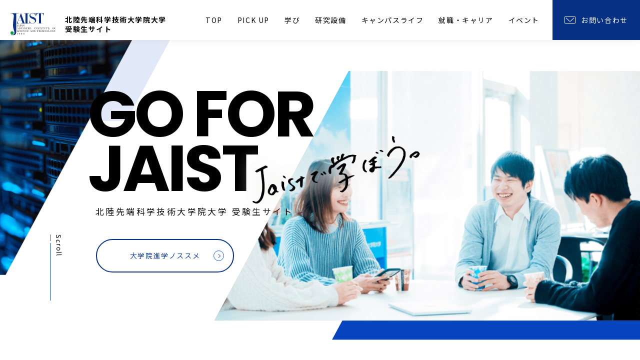

--- FILE ---
content_type: text/html; charset=UTF-8
request_url: http://www.jaist.ac.jp/newstage/
body_size: 50302
content:




<!doctype html>
<html lang="ja">

<head>
	<!-- Google Tag Manager -->
<script>(function(w,d,s,l,i){w[l]=w[l]||[];w[l].push({'gtm.start':
new Date().getTime(),event:'gtm.js'});var f=d.getElementsByTagName(s)[0],
j=d.createElement(s),dl=l!='dataLayer'?'&l='+l:'';j.async=true;j.src=
'https://www.googletagmanager.com/gtm.js?id='+i+dl;f.parentNode.insertBefore(j,f);
})(window,document,'script','dataLayer','GTM-KTJH2M5');</script>
<!-- End Google Tag Manager -->
<script>
  (function(i,s,o,g,r,a,m){i['GoogleAnalyticsObject']=r;i[r]=i[r]||function(){
  (i[r].q=i[r].q||[]).push(arguments)},i[r].l=1*new Date();a=s.createElement(o),
  m=s.getElementsByTagName(o)[0];a.async=1;a.src=g;m.parentNode.insertBefore(a,m)
  })(window,document,'script','//www.google-analytics.com/analytics.js','ga');
  ga('create', 'UA-21873653-1', 'auto');
  ga('send', 'pageview');
</script>
<!--  Jaist_GoogleGlobaleSiteタグ Global site tag (gtag.js) - Google Ads: 10906544267 -->
<script async src="https://www.googletagmanager.com/gtag/js?id=AW-10906544267"></script>
<script>
  window.dataLayer = window.dataLayer || [];
  function gtag(){dataLayer.push(arguments);}
  gtag('js', new Date());
  gtag('config', 'AW-10906544267');
</script>
<!--  JAIST_Yahoo -->
<script async src="https://s.yimg.jp/images/listing/tool/cv/ytag.js"></script>
<!--  JAIST_Yahoo検索_サイトジェネラルタグ・CV測定補完機能タグ -->
<!--  JAIST_Yahooディスプレイ_サイトジェネラルタグ・CV測定補完機能タグ -->
<script>
window.yjDataLayer = window.yjDataLayer || [];
function ytag() { yjDataLayer.push(arguments); }
ytag({"type":"ycl_cookie", "config":{"ycl_use_non_cookie_storage":true}});
</script>
	<meta charset="UTF-8">
<meta name="format-detection" content="telephone=no">
<meta http-equiv="X-UA-Compatible" content="IE=edge">
<meta name="viewport" content="width=device-width">
<title>JAIST 受験生特設サイト</title>
<meta name="description" content="北陸先端科学技術大学院大学（JAIST）の受験生特設サイト。入試に関する情報や、JAISTで学べる学域など、受験生のためのコンテンツを集めました。">
<meta property="og:description" content="北陸先端科学技術大学院大学（JAIST）の受験生特設サイト。入試に関する情報や、JAISTで学べる学域など、受験生のためのコンテンツを集めました。">
<meta property="og:title" content="JAIST 受験生特設サイト">
<meta property="og:image" content="https://www.jaist.ac.jp/newstage/assets/img/common/og.jpg">
<meta name="twitter:image" content="https://www.jaist.ac.jp/newstage/assets/img/common/og.jpg">
<meta name="twitter:description" content="北陸先端科学技術大学院大学（JAIST）の受験生特設サイト。入試に関する情報や、JAISTで学べる学域など、受験生のためのコンテンツを集めました。">
<meta property="og:url" content="https://www.jaist.ac.jp/newstage/">
<meta property="og:locale" content="ja_JP">
<meta property="og:type" content="website">
<meta property="og:site_name" content="JAIST 受験生特設サイト">
<meta name="twitter:card" content="summary_large_image">
<link rel="shortcut icon" href="/favicon.ico" type="image/x-icon">
<link rel="apple-touch-icon" href="/newstage/assets/img/common/apple-touch-icon.png" sizes="180x180">
<link rel="icon" type="image/png" href="/newstage/assets/img/common/android-chrome-192x192.png" sizes="192x192">
<link rel="icon" type="image/png" href="/newstage/assets/img/common/android-chrome-512x512.png" sizes="512x512">
<script type="application/ld+json">{"@context": "https://schema.org","@graph": [{"@type": "BreadcrumbList","itemListElement": [{"@type": "ListItem","position": 1,"name": "JAIST 受験生特設サイト","item": "https://www.jaist.ac.jp/newstage/"}]},{"@type" : "Organization","name" : "JAIST 受験生特設サイト","image" : "https://www.jaist.ac.jp/newstage/assets/img/common/apple-touch-icon.png","description" : "ページタイトル","url" : "https://www.jaist.ac.jp/newstage/","logo": "https://www.jaist.ac.jp/newstage/assets/img/common/apple-touch-icon.png","telephone" : "+81-0761-51-1111","address": [{"@type": "PostalAddress","addressLocality": "能美市旭台","addressRegion": "石川県","postalCode": "923-1292","streetAddress": "1丁目1","addressCountry": "JP"}]}]}</script>
<!-- web font -->
<link rel="preconnect" href="https://fonts.googleapis.com">
<link rel="preconnect" href="https://fonts.gstatic.com" crossorigin>
<link href="https://fonts.googleapis.com/css2?family=Noto+Sans+JP:wght@400;700&family=Poppins:ital,wght@0,500;0,600;0,700;1,500;1,600&display=swap" rel="stylesheet">
<!-- jquery -->
<script src="/newstage/assets/js/lib/jquery-3.6.0.min.js"></script>
<!-- style -->
<style type="text/css">.l-fbg{background: #fff;position: fixed;z-index: 115;top: 0;left: 0;right: 0;bottom: 0;}.l-fbg.on{visibility: hidden;transition: opacity .4s cubic-bezier(0.26, 0.06, 0, 1), visibility 0s .4s;opacity: 0;}</style>
<link rel="stylesheet" href="/newstage/assets/js/lib/swiper/swiper-bundle.min.css">
<link rel="stylesheet" href="/newstage/assets/css/default.css">
<link rel="stylesheet" href="/newstage/assets/css/common.css?250616">



	<style>
		.p-load {
			width: 100vw;
			height: 100vh;
			position: fixed;
			z-index: 200;
			overflow: hidden;
		}

		.p-load_inner {
			position: absolute;
			z-index: 1;
			top: 0;
			left: -60%;
			right: -60%;
			bottom: 0;
		}

		.p-load_left,
		.p-load_right {
			position: absolute;
			z-index: 1;
			top: -1px;
			bottom: -1px;
			background: #053084;
		}

		.p-load_left {
			left: -1px;
			width: calc(40% + 2px);
			transform: translate(0, 0%);
			transition: transform 0.3s cubic-bezier(0.43, 0.05, 0.17, 1);
		}

		.p-load_right {
			right: -1px;
			width: calc(60% + 1px);
			transform: translate(0, 0%);
			transition: transform 0.3s cubic-bezier(0.43, 0.05, 0.17, 1);
		}

		.p-load.on1 .p-load_left {
			transform: translate(-10%, 101%);
		}

		.p-load.on1 .p-load_right {
			transform: translate(10%, -101%);
		}

		.p-load.on2 {
			visibility: hidden;
			transition: transform .2s, opacity .2s, visibility 0s .2s;
			opacity: 0;
		}
	</style>
	<link rel="stylesheet" type="text/css" href="/newstage/assets/js/lib/swiper/swiper-bundle.min.css">
	<link rel="stylesheet" type="text/css" href="/newstage/assets/css/flont.css">
</head>

<body>
	<!-- Google Tag Manager (noscript) -->
<noscript><iframe src="https://www.googletagmanager.com/ns.html?id=GTM-KTJH2M5"
height="0" width="0" style="display:none;visibility:hidden"></iframe></noscript>
<!-- End Google Tag Manager (noscript) -->	<div class="wrapper">
		  <a id="pagetop"></a>
  <header id="pageHeader" class="l-head">

    <h1 class="l-head_logo">
      <a href="https://www.jaist.ac.jp/index.html">
        <figure class="l-head_logo_img"><img src="/newstage/assets/img/common/logo.svg" alt="jaist"></figure>
    </a>
     <a href="/newstage/">
        <span class="l-head_logo_txt">北陸先端科学技術大学院大学<br>受験生サイト</span>
    </a>
  </h1>


    <div class="l-head_main">
      <ul class="l-head_nav">
        <li class="l-head_nav1 line1"><a class="l-head_nav_btn" href="/newstage/"><span class="line1_c">TOP</span></a></li>
        <li class="l-head_nav2 line1"><a class="l-head_nav_btn" href="/newstage/pickup/"><span class="line1_c">PICK UP</span></a></li>
        <li class="l-head_nav3 line1"><a class="l-head_nav_btn" href="/newstage/education/"><span class="line1_c">学び</span></a>
          <div class="l-head_nav_hover">
            <a href="https://www.jaist.ac.jp/education/system/features.html" target="_blank" rel="noopener noreferrer">教育・研究指導の特色</a>
            <!-- <a href="/newstage/education/study/">研究指導の特色</a> -->
            <a href="https://www.jaist.ac.jp/education/degree/" target="_blank" rel="noopener noreferrer">学位授与</a>
            <a href="/newstage/education/schedule">修了までのスケジュール</a>
            <a href="/newstage/education/science/">研究領域</a>            
            <a href="/newstage/laboratory/">研究室一覧と検索</a>
            <a href="/newstage/education/choose/">選抜試験の選び方</a>
            <a href="/education/" target="_blank">教育について詳しく知りたい方は</a>
          </div>  
        </li>
        <li class="l-head_nav4 line1"><a class="l-head_nav_btn" href="https://www.jaist.ac.jp/research/facilities/" target="_blank" rel="noopener noreferrer"><span class="line1_c">研究設備</span></a>
        </li>
        <li class="l-head_nav5 line1"><a class="l-head_nav_btn" href="/newstage/campuslife/"><span class="line1_c">キャンパスライフ</span></a>
          <div class="l-head_nav_hover">
            <a href="/newstage/campuslife/map/">キャンパスマップ</a>
            <a href="https://www.jaist.ac.jp/studentlife/institution/housing.html" target="_blank" rel="noopener noreferrer">学生寄宿舎</a>
            <!--  <a href="https://www.jaist.ac.jp/studentlife/support/scholarships.html" target="_blank" rel="noopener noreferrer">学費・奨学金</a>   -->
            <a href="https://www.jaist.ac.jp/studentlife/support/fee.html" target="_blank" rel="noopener noreferrer">入学料・授業料</a> 
            <a href="https://www.jaist.ac.jp/studentlife/support/scholarships.html" target="_blank" rel="noopener noreferrer">奨学制度・奨学金</a>          
            <a href="/studentlife/" target="_blank">学生生活について詳しく知りたい方は</a>
          </div>
        </li>
        <li class="l-head_nav6 line1"><p class="l-head_nav_btn">就職・キャリア</p>
          <div class="l-head_nav_hover">
          <a href="https://www.jaist.ac.jp/careersupport/course/" target="_blank" rel="noopener noreferrer">就職実績</a>
            <a href="https://www.jaist.ac.jp/careersupport/support/" target="_blank" rel="noopener noreferrer">キャリアサポート</a>
          </div>
        </li>
        <li class="l-head_nav7 line1"><p class="l-head_nav_btn">イベント</p>
          <div class="l-head_nav_hover">
            <a href="/admissions/event/session.html" target="_blank">オープンキャンパス</a>
            <a href="/admissions/event/session.html" target="_blank">進学説明会</a>
          </div>
        </li>
      </ul>







      <a class="l-head_info" href="https://www.jaist.ac.jp/top/contact/" target="_blank"><span>お問い合わせ</span></a>

      <button class="l-head_menu"><span>menu</span></button>
    </div>

  </header>

    <div class="l-head_popup mainWidth noBar">
         <div class="l-head_popup_inner">


            <div class="l-head_link_box">
              <div class="l-head_link_main">
                <p class="l-head_link_ttl"><span class="l-head_link_ttl_btn">JAISTでの学び</span></p>
                <ul class="l-head_link_list">
                  <li><a href="/newstage/education/">JAISTでの学び</a></li>
                  <li><a href="https://www.jaist.ac.jp/education/system/features.html" target="_blank" rel="noopener noreferrer">教育・研究指導の特色</a></li>
                  <!-- <li><a href="/newstage/education/study/">研究指導の特色</a></li> -->
                  <li><a href="https://www.jaist.ac.jp/education/degree/" target="_blank" rel="noopener noreferrer">学位授与</a></li>
                  <li><a href="/newstage/education/schedule">修了までのスケジュール</a></li>
                  <li><a href="/newstage/education/science/">研究領域</a></li>
                  <li><a href="/newstage/laboratory/">研究室一覧と検索</a></li>
                  <li><a href="/newstage/education/choose/">選抜試験の選び方</a></li>
                  <li><a href="/education/" target="_blank">教育について詳しく知りたい方は</a></li>                  
                </ul>           
              </div>
              <div class="l-head_link_main">
                <p class="l-head_link_ttl"><a class="l-head_link_ttl_link"  href="https://www.jaist.ac.jp/research/facilities/" target="_blank" rel="noopener noreferrer">JAISTの研究設備</a></p>            
              </div>

            </div>

            <div class="l-head_link_box">
              <div class="l-head_link_main">          
                <p class="l-head_link_ttl"><span class="l-head_link_ttl_btn">キャンパスライフ</span></p>
                <ul class="l-head_link_list">
                  <li><a href="/newstage/campuslife/">キャンパスライフ</a></li>
                  <li><a href="/newstage/campuslife/map/">キャンパスマップ</a></li>
                  <li><a href="https://www.jaist.ac.jp/studentlife/institution/housing.html" target="_blank" rel="noopener noreferrer">学生寄宿舎</a></li>
                   <!--   <li><a href="https://www.jaist.ac.jp/studentlife/support/scholarships.html" target="_blank" rel="noopener noreferrer">学費・奨学金</a></li>   -->
                   <li><a href="https://www.jaist.ac.jp/studentlife/support/fee.html" target="_blank" rel="noopener noreferrer">入学料・授業料</a></li>
                   <li><a href="https://www.jaist.ac.jp/studentlife/support/scholarships.html" target="_blank" rel="noopener noreferrer">奨学制度・奨学金</a></li>   
                  <li><a href="/studentlife/" target="_blank">学生生活について詳しく知りたい方は</a></li>                  
                </ul>
              </div>
              <div class="l-head_link_main">          
                <p class="l-head_link_ttl"><span class="l-head_link_ttl_btn">就職・キャリア</span></p>
                <ul class="l-head_link_list">
                  <li><a href="https://www.jaist.ac.jp/careersupport/course/" target="_blank" rel="noopener noreferrer">就職実績</a></li>
                  <li><a href="https://www.jaist.ac.jp/careersupport/support/" target="_blank" rel="noopener noreferrer">キャリアサポート</a></li>
                </ul>
              </div>
            </div>

            <div class="l-head_link_box">
              <div class="l-head_link_main">          
                <p class="l-head_link_ttl"><span class="l-head_link_ttl_btn">学生の声</span></p>
                <ul class="l-head_link_list">
                  <li><a href="/media/" target="_blank">在学生の声</a></li>
                  <li><a href="/graduates-voice/" target="_blank">修了生の声</a></li>
                </ul>
              </div>
              <div class="l-head_link_main">          
                <p class="l-head_link_ttl"><span class="l-head_link_ttl_btn">イベント</span></p>
                <ul class="l-head_link_list">
                  <li><a href="/admissions/event/session.html" target="_blank">オープンキャンパス</a></li>
                  <li><a href="/admissions/event/session.html" target="_blank">進学説明会</a></li>
                </ul>
              </div>
            </div>  
            <div class="l-head_link_box">
              <div class="l-head_link_main l-head_link_list2">          
                <p class="l-head_link_ttl2"><a href="/newstage/about/">大学院進学ノススメ</a></p>
                <p class="l-head_link_ttl2"><a href="/newstage/pickup/">PICK UP</a></p>
                <p class="l-head_link_ttl2"><a href="https://www.jaist.ac.jp/top/contact/" target="_blank">お問い合わせ</a></p>
                <p class="l-head_link_ttl2"><a href="https://www.jaist.ac.jp/about/disclosure/site/privacy-policy.html" target="_blank">プライバシーポリシー</a></p>
              </div>
            </div>  

            <div class="l-side sp-flex">
              <a class="l-side_btn" href="https://www.jaist.ac.jp/about/magazine/online.html" target="_blank"><span class="icon1">資料請求</span></a>
              <a class="l-side_btn" href="https://www.jaist.ac.jp/admissions/" target="_blank"><span class="icon2">入試情報</span></a>
            </div>

         </div>
    </div>

 
  <div class="l-side">
    <a class="l-side_btn" href="https://www.jaist.ac.jp/about/magazine/online.html" target="_blank"><span class="icon1">資<br>料<br>請<br>求</span></a>
    <a class="l-side_btn" href="https://www.jaist.ac.jp/admissions/" target="_blank"><span class="icon2">入<br>試<br>情<br>報</span></a>
  </div>
  <span class="l-fbg"></span>
  <div class="js-bg l-bg">
    <picture><source media="(min-width:768px)" srcset="/newstage/assets/img/common/bg1.svg"><img src="/newstage/assets/img/common/bg1_sp.svg" alt=""></picture>
    <picture><source media="(min-width:768px)" srcset="/newstage/assets/img/common/bg1.svg"><img src="/newstage/assets/img/common/bg1_sp.svg" alt=""></picture>
  </div>
 
		<span class="js-bg l-bg-flont">
			<span class="l-bg_box001 l-bg_l l-bg_img1 l-bg_color1 scBomb" data-scbomb="position:100"></span>
			<span class="l-bg_box002 l-bg_l l-bg_img1 l-bg_color2 scBomb" data-scbomb="position:100"></span>
			<span class="l-bg_box003 l-bg_l l-bg_img2 l-bg_color2 scBomb" data-scbomb="position:100"></span>
			<span class="l-bg_box004 l-bg_l l-bg_img2 l-bg_color1 scBomb" data-scbomb="position:100"></span>
			<span class="l-bg_box005 l-bg_l l-bg_img1 l-bg_color2 scBomb" data-scbomb="position:100"></span>
			<span class="l-bg_box006 l-bg_l l-bg_img2 l-bg_color2 scBomb" data-scbomb="position:100"></span>
			<span class="l-bg_box007 l-bg_l l-bg_img1 l-bg_color2 scBomb" data-scbomb="position:100"></span>
			<span class="l-bg_box008 l-bg_l l-bg_img1 l-bg_color1 scBomb" data-scbomb="position:100"></span>
			<span class="l-bg_box009 l-bg_l l-bg_img2 l-bg_color1 scBomb" data-scbomb="position:100"></span>
			<span class="l-bg_box010 l-bg_l l-bg_img1 l-bg_color2 scBomb" data-scbomb="position:100"></span>
			<span class="l-bg_box011 l-bg_l l-bg_img1 l-bg_color2 scBomb" data-scbomb="position:100"></span>
			<span class="l-bg_box012 l-bg_l l-bg_img1 l-bg_color1 scBomb" data-scbomb="position:100"></span>
			<span class="l-bg_box013 l-bg_l l-bg_img2 l-bg_color1 scBomb sp-none" data-scbomb="position:100"></span>
			<!-- --- -->
			<span class="l-bg_box051 l-bg_l l-bg_img1 l-bg_color2 scBomb sp-block" data-scbomb="position:100"></span>
			<span class="l-bg_box052 l-bg_l l-bg_img1 l-bg_color2 scBomb sp-block" data-scbomb="position:100"></span>

			<!-- ===== -->
			<span class="l-bg_box101 l-bg_r l-bg_img2 l-bg_color1 scBomb"></span>
			<span class="l-bg_box102 l-bg_r l-bg_img1 l-bg_color2 scBomb"></span>
			<span class="l-bg_box103 l-bg_r l-bg_img2 l-bg_color1 scBomb"></span>
			<span class="l-bg_box104 l-bg_r l-bg_img1 l-bg_color2 scBomb"></span>
			<span class="l-bg_box105 l-bg_r l-bg_img2 l-bg_color1 scBomb"></span>
			<span class="l-bg_box106 l-bg_r l-bg_img1 l-bg_color2 scBomb"></span>
			<span class="l-bg_box107 l-bg_r l-bg_img2 l-bg_color1 scBomb"></span>
			<span class="l-bg_box108 l-bg_r l-bg_img1 l-bg_color2 scBomb"></span>
			<span class="l-bg_box109 l-bg_r l-bg_img2 l-bg_color1 scBomb"></span>
			<span class="l-bg_box110 l-bg_r l-bg_img1 l-bg_color1 scBomb"></span>
			<span class="l-bg_box111 l-bg_r l-bg_img1 l-bg_color2 scBomb"></span>
			<span class="l-bg_box112 l-bg_r l-bg_img1 l-bg_color1 scBomb"></span>

		</span>


		<span class="p-load">
			<span class="p-load_inner c-skew">
				<span class="p-load_left"></span>
				<span class="p-load_right"></span>
			</span>
		</span>

		<div class="p-flontv mainWidth">
			<div class="p-flontv_inner">

				<div class="p-flontv_main">

					<div class="p-flontv_ttl">
						<p class="p-flontv_ttl_en font-en"><span class="_c">go for</span><br><span class="_c">jaist</span></p>
						<p class="p-flontv_ttl_jp"><img src="assets/img/flont/mv_txt.png" alt="jaistで学ぼう。"></p>
					</div>
					<p class="p-flontv_mes">北陸先端科学技術大学院大学 <br class="sp-inline">受験生サイト</p>
					<p class="p-flontv_btn"><a class="c-btn1" href="/newstage/about/">大学院進学ノススメ<i class="c-arrow1"></i></a></p>

				</div>


				<div class="p-flontv_scroll">
					<p class="p-flontv_scroll_txt">Scroll</p>
					<span class="p-flontv_scroll_line">
						<span class="p-flontv_scroll_line1"></span>
						<span class="p-flontv_scroll_line2"></span>
						<span class="p-flontv_scroll_line3"></span>
					</span>
				</div>


			</div>

			<div class="p-flontv_bg1 c-skew">
				<div class="p-flontv_bg1_img _c-skew">
					<ul class="p-flontv_slide swiper-wrapper">
						<li class="swiper-slide"><img class="c-cover" src="assets/img/flont/mv_slide1.png" alt=""></li>
						<li class="swiper-slide"><img class="c-cover" src="assets/img/flont/mv_slide2.png" alt=""></li>
						<li class="swiper-slide"><img class="c-cover" src="assets/img/flont/mv_slide3.png" alt=""></li>
						<li class="swiper-slide"><img class="c-cover" src="assets/img/flont/mv_slide4.png" alt=""></li>
					</ul>
				</div>
			</div>


			<div class="p-flontv_bg2 c-skew">
				<figure class="p-flontv_bg2_img _c-skew"><img class="c-cover" src="assets/img/flont/mv_bg2.png" alt=""></figure>
			</div>
		</div>

		<main id="pageMain">

			<article class="p-event mainWidth">
				<div class="p-event_inner mainInner1">


										<h2 class="c-ttl1">
						<span class="c-ttl1_en font-en">event</span>
					</h2>

					<div class="p-events">

						<section class="p-event_main">
							<h3 class="p-event_ttl">大学院進学説明会</h3>

							<div class="p-event_list">


																											<a class="p-event_box p-event_box_fuki_on"  target="_blank"  href="https://www.jaist.ac.jp/admissions/event/session.html#link01">
											

												
													<div class="p-event_box_head">
														<p class="p-event_box_fuki">先端科学技術専攻・ 融合科学共同専攻／ 石川キャンパス入学希望者対象</p>														<p class="p-event_box_date">
															<span class="p-event_box_date_md font-en">3</span>
															<span class="p-event_box_date_ziki">月21日（土）</span>
														</p>
													</div>
													<div class="p-event_box_box3">
														<p class="p-event_box_txt1">開催日の約１ヶ月前に詳細を掲載し、<span>ウェブサイト</span>で申込受付を開始します。<br />
※こちらは令和8年10月及び令和9年4月入学希望者向けの説明会です</p>
													</div>


												




																						<i class="c-arrow1"></i>
										</a>

																			<a class="p-event_box p-event_box_fuki_on"  target="_blank"  href="https://www.jaist.ac.jp/admissions/event/session.html#link02">
											

												
													<div class="p-event_box_head">
														<p class="p-event_box_fuki">先端科学技術専攻／東京社会人コース・産学連携社会人コース入学希望者対象</p>														<p class="p-event_box_date">
															<span class="p-event_box_date_md font-en">3</span>
															<span class="p-event_box_date_ziki">月7日（土）</span>
														</p>
													</div>
													<div class="p-event_box_box3">
														<p class="p-event_box_txt1">開催日の約１ヶ月前に詳細を掲載し、<span>ウェブサイト</span>で申込受付を開始します。<br />
※こちらは令和8年10月及び令和9年4月入学希望者向けの説明会です</p>
													</div>


												




																						<i class="c-arrow1"></i>
										</a>

																	

							</div>
						</section>
						<section class="p-event_main">
							<h3 class="p-event_ttl">受験生のためのオープンキャンパス</h3>
							<div class="p-event_list">


																	

										<a class="p-event_box "  target="_blank"  href="https://www.jaist.ac.jp/admissions/event/visit.html#itsudemo">
																							<p class="p-event_box_head2">
													-												</p>
												<div class="p-event_box_box3">
													<p class="p-event_box_txt1">※令和7年度の開催はすべて終了しました。令和8年度の開催予定日は、決まり次第掲載いたします。<br />
<br />
<span>「いつでも大学院進学相談会」</span>お申込みを随時受付中です。<br />
</p>
												</div>
																					</a>

																	

							</div>
						</section>


					</div>

				</div>
			</article>

			<article class="p-pickup mainWidth">
				<div class="p-pickup_inner mainInner1">
					<div class="p-pickup_waku">
						<div class="p-pickup_head">
							<h2 class="c-ttl1">
								<span class="c-ttl1_en font-en">pick up</span>
							</h2>
						</div>


						<div class="p-pickup_slide_box">

							<div class="p-pickup_slide_control">
								<p class="p-pickup_slide_no font-en">
									<span class="p-pickup_slide_no_all">05</span>
									<span class="p-pickup_slide_no_line"></span>
									<span class="p-pickup_slide_no_my">01</span>
								</p>
								<div class="p-pickup_slide_btns">
									<button class="p-pickup_slide_btn p-pickup_slide-prev"><i class="c-arrow1"></i></button>
									<button class="p-pickup_slide_btn p-pickup_slide-next"><i class="c-arrow1"></i></button>
								</div>
							</div>

							<div class="p-pickup_slide_in">
								<ul class="p-pickup_slide swiper-wrapper">
									
																														<li class="swiper-slide">
												<a  target="_blank"  href="https://www.youtube.com/watch?v=b94n2c45bT0">
													<figure class="p-pickup_slide_img"><img class="imgScale" src="https://www.jaist.ac.jp/_wp/wp-content/uploads/2024/11/da4445e767d212d3ae38cd2d01713c79.png" alt=""></figure>
													<h3 class="p-pickup_slide_ttl">ヨビノリたくみさんの研究室訪問</h3>
													<p class="p-pickup_slide_mes">超人気教育系Youtuber・ヨビノリたくみさんが5つの研究室を訪れ、最先端研究を楽しく紹介しています。</p>
												</a>
											</li>
																					<li class="swiper-slide">
												<a  href="https://www.jaist.ac.jp/newstage/about/">
													<figure class="p-pickup_slide_img"><img class="imgScale" src="https://www.jaist.ac.jp/_wp/wp-content/uploads/2023/03/pickup_img1.jpg" alt=""></figure>
													<h3 class="p-pickup_slide_ttl">大学院進学ノススメ</h3>
													<p class="p-pickup_slide_mes">興味のある研究テーマにじっくり向き合いワンランク上の専門性を身に付けることで、活躍の場が広がります！</p>
												</a>
											</li>
																					<li class="swiper-slide">
												<a  href="https://www.jaist.ac.jp/newstage/education/choose/">
													<figure class="p-pickup_slide_img"><img class="imgScale" src="https://www.jaist.ac.jp/_wp/wp-content/uploads/2023/03/pickup_img2.png" alt=""></figure>
													<h3 class="p-pickup_slide_ttl">選抜試験の選び方</h3>
													<p class="p-pickup_slide_mes">修士を目指す？それとも博士？あなたの目指すキャリア目標や出願資格に応じて、受ける試験を選べます。</p>
												</a>
											</li>
																					<li class="swiper-slide">
												<a  target="_blank"  href="https://www.jaist.ac.jp/admissions/">
													<figure class="p-pickup_slide_img"><img class="imgScale" src="https://www.jaist.ac.jp/_wp/wp-content/uploads/2023/03/fdsafa.jpg" alt=""></figure>
													<h3 class="p-pickup_slide_ttl">入試情報はこちら</h3>
													<p class="p-pickup_slide_mes">学生募集要項や入試概要など、受験に必要な情報はこちら。</p>
												</a>
											</li>
																					<li class="swiper-slide">
												<a  target="_blank"  href="https://www.jaist.ac.jp/media/">
													<figure class="p-pickup_slide_img"><img class="imgScale" src="https://www.jaist.ac.jp/_wp/wp-content/uploads/2023/03/img.jpg" alt=""></figure>
													<h3 class="p-pickup_slide_ttl">在学生・教員インタビュー</h3>
													<p class="p-pickup_slide_mes">JAISTとあなたの未来を創造（想像）していくメディアサイト。研究室の魅力や在学生のホンネを聞いてみました。</p>
												</a>
											</li>
																					<li class="swiper-slide">
												<a  target="_blank"  href="http://www.jaist.ac.jp/graduates-voice/index.html">
													<figure class="p-pickup_slide_img"><img class="imgScale" src="https://www.jaist.ac.jp/_wp/wp-content/uploads/2023/03/pickup_img5.png" alt=""></figure>
													<h3 class="p-pickup_slide_ttl">次の時代を動かすリーダー達</h3>
													<p class="p-pickup_slide_mes">JAISTを修了した先輩達を紹介するインタビューサイト。新しい時代へ力強く邁進するリーダー像に迫ります！</p>
												</a>
											</li>
																											</ul>
							</div>


						</div>

					</div>
				</div>

			</article>


			<span class="js-bg2 l-bg2 p-quick-bg"><span></span></span>
			<article class="p-quick mainWidth">
				<div class="p-quick_inner mainInner1">

					<h2 class="c-ttl1">
						<span class="c-ttl1_en font-en">quick links</span>
					</h2>

					<div class="p-quick_btn">
						<nav class="c-nav1 col3">
																								<a class="c-nav1_btn"  href="https://www.jaist.ac.jp/newstage/education/science/">研究領域<i class="c-arrow1"></i></a>
																	<a class="c-nav1_btn"  href="https://www.jaist.ac.jp/newstage/laboratory/">研究室一覧と検索<i class="c-arrow1"></i></a>
																	<a class="c-nav1_btn"  href="https://www.jaist.ac.jp/research/facilities/">研究設備<i class="c-arrow1"></i></a>
																	<a class="c-nav1_btn"  href="https://www.jaist.ac.jp/studentlife/support/scholarships.html">奨学制度・奨学金<i class="c-arrow1"></i></a>
																	<a class="c-nav1_btn"  href="http://www.jaist.ac.jp/careersupport/support/">キャリアサポート<i class="c-arrow1"></i></a>
																	<a class="c-nav1_btn"  target="_blank"  href="https://www.jaist.ac.jp/transdisciplinary/">融合科学共同専攻（金沢大学との共同教育課程）について<i class="c-arrow1"></i></a>
																					</nav>
					</div>


				</div>
			</article>


			<article class="p-education mainWidth">
				<div class="p-education_inner mainInner2">

					<div class="p-education_imgs">
						<figure class="p-education_img1"><img src="assets/img/flont/education_img1.jpg" alt=""></figure>
						<figure class="p-education_img2"><img src="assets/img/flont/education_img2.jpg" alt=""></figure>
					</div>

					<div class="p-education_main">
						<h2 class="c-ttl1">
							<span class="c-ttl1_en font-en">education</span>
							<span class="c-ttl1_jp">JAISTでの学び</span>
						</h2>
						<p class="p-education_mes">北陸先端科学技術大学院大学、英語表記の頭文字を取って通称「JAIST」。多様性にあふれ、先端技術と設備が揃うキャンパスで、持続可能な社会に求められる幅広い視野や知識を身につけよう。</p>
						<p class="p-education_btn"><a class="c-btn1" href="/newstage/education/">詳しく見る<i class="c-arrow1"></i></a></p>

					</div>



				</div>
			</article>


			<span class="js-bg2 l-bg2 p-laboratry-bg"><span></span></span>
			<article class="p-laboratry mainWidth">
				<div class="p-laboratry_inner mainInner1">

					<div class="p-laboratry_main">
						<h2 class="c-ttl1">
							<span class="c-ttl1_en font-en">laboratory</span>
							<span class="c-ttl1_jp">JAISTの研究室一覧と検索</span>
						</h2>
						<p class="p-laboratry_btn"><a class="c-btn1 c-btn1-b" href="/newstage/laboratory/">詳しく見る<i class="c-arrow1"></i></a></p>
					</div>
				</div>


				<div class="p-laboratry_imgs">
					<figure class="p-laboratry_img1"><img src="assets/img/flont/laboratry_img1.jpg" alt=""></figure>
				</div>
			</article>


			<span class="js-bg2 l-bg2 p-others-bg"><span></span></span>
			<div class="p-others mainWidth">
				<div class="p-others_inner mainInner2">
					<article class="p-others_box">
						<h2 class="c-ttl1">
							<span class="c-ttl1_en font-en">research <br class="sp-inline">facility</span>
							<span class="c-ttl1_jp">JAISTの研究設備</span>
						</h2>
						<p class="p-others_mes">最先端の研究設備を学生が自由に利用できるのもJAISTの特徴のひとつ。大容量データを処理できる最新鋭システムや、高い精度でミクロの世界を観測できる設備が充実しています。</p>
						<figure class="p-others_img"><img src="assets/img/flont/others_img1.jpg" alt=""></figure>


						<p class="p-others_btn"><a class="c-btn1" href="https://www.jaist.ac.jp/research/facilities/" 　target="_blank" rel="noopener noreferrer">詳しく見る<i class="c-arrow1"></i></a></p>



					</article>
					<article class="p-others_box">
						<h2 class="c-ttl1">
							<span class="c-ttl1_en font-en">campus life</span>
							<span class="c-ttl1_jp">キャンパスライフ</span>
						</h2>
						<p class="p-others_mes">JAISTのキャンパスには県内外から集まった学生はもとより、海外からの留学生も数多く在籍しています。多様な文化や価値観に触れることができ、まるで海外に留学しているような刺激にあふれています。</p>
						<figure class="p-others_img"><img src="assets/img/flont/others_img2.jpg" alt=""></figure>
						<p class="p-others_btn"><a class="c-btn1" href="/newstage/campuslife/">詳しく見る<i class="c-arrow1"></i></a></p>

					</article>


					<article class="p-others_box">
						<h2 class="c-ttl1">
							<span class="c-ttl1_en font-en">career</span>
							<span class="c-ttl1_jp">就職・キャリア</span>
						</h2>
						<p class="p-others_mes">JAISTでは学生一人ひとりの目標に応じたキャリアプランの策定はもとより、修了後の進路決定を応援しキャリア実現をサポートするための就活支援やイベント、セミナーを各種開催しています。</p>
						<figure class="p-others_img"><img src="assets/img/flont/others_img3.jpg" alt=""></figure>
						<p class="p-others_btn">
							<a class="c-btn1" href="https://www.jaist.ac.jp/careersupport/course/" target="_blank" rel="noopener noreferrer">就職実績<i class="c-arrow1"></i></a>
							<a class="c-btn1" href="https://www.jaist.ac.jp/careersupport/support" target="_blank" rel="noopener noreferrer">キャリアサポート<i class="c-arrow1"></i></a>
						</p>

					</article>







					<article class="p-others_box">
						<h2 class="c-ttl1">
							<span class="c-ttl1_en font-en">student’s voice</span>
							<span class="c-ttl1_jp">学生の声</span>
						</h2>
						<p class="p-others_mes">JAISTではどんな研究ができて、どんなキャンパスライフが送れるの？また、修了後にはどんな自分になれるの？気になるあれこれを先輩たちにインタビュー。</p>
						<figure class="p-others_img"><img src="assets/img/flont/others_img4.jpg" alt=""></figure>
						<p class="p-others_btn"><a class="c-btn1" href="/media/" target="_blank">在学生の声<i class="c-arrow1"></i></a></p>
					</article>
				</div>

			</div>




		</main>



		

  <span class="js-bg2 l-bg2 l-movies-bg"><span></span></span>
  <article class="l-movies mainWidth">
    <div class="l-movies_inner mainInner2">

      <h2 class="c-ttl1">
        <span class="c-ttl1_en font-en">movies</span>
        <span class="c-ttl1_jp">動画でJAISTを知ろう！</span>
      </h2>


      <div class="l-movies_slide_box">

              <div class="l-movies_slide_btns">
                 <button class="l-movies_slide_btn l-movies_slide-prev"><i class="c-arrow1"></i></button>
                 <button class="l-movies_slide_btn l-movies_slide-next"><i class="c-arrow1"></i></button>
              </div>


              <div class="l-movies_slide_in">
                 <ul class="l-movies_slide swiper-wrapper">

                    <li class="swiper-slide">
                     <a href="https://youtu.be/ZLnF_FXKpO4" target="_blank">
                      <figure class="l-movies_slide_img"><img class="imgScale" src="/newstage/assets/img/common/movies_img1.jpg" alt=""></figure>
                      <h3 class="l-movies_slide_ttl">Introduction by President</h3>
                     </a>
                   </li>
                    <li class="swiper-slide">
                     <a href="https://youtu.be/kBcaSF--AnQ" target="_blank">
                      <figure class="l-movies_slide_img"><img class="imgScale" src="/newstage/assets/img/common/movies_img2.jpg" alt=""></figure>
                      <h3 class="l-movies_slide_ttl">キャンパス施設紹介</h3>
                     </a>
                   </li>
                    <li class="swiper-slide">
                     <a href="https://www.youtube.com/watch?v=TOvjNkW8FLc&t=15s" target="_blank">
                      <figure class="l-movies_slide_img"><img class="imgScale" src="/newstage/assets/img/common/movies_img3.jpg" alt=""></figure>
                      <h3 class="l-movies_slide_ttl">~JAISTが創る未来の医療~ 都英次郎准教授</h3>
                     </a>
                   </li>
                 </ul>
                </div>
            </div>



      <p class="l-movies_btn"><a class="c-btn1 c-btn1-b" href="/about/movie/" target="_blank">詳しく見る<i class="c-arrow1"></i></a></p>
    </div>

  </article>

  <div class="l-othersites mainWidth">
    <div class="l-othersites_inner mainInner2">
      <article class="l-othersites_box">
        <div class="l-othersites_box_inneer">
          <h2 class="l-othersites_ttl">北陸先端科学技術大学院大学<br class="sp-inline">公式サイト</h2>
          <p class="l-othersites_mes">北陸先端科学技術大学院大学の公式サイトはこちらから。大学案内、入学案内、就職・キャリアなどの総合的な情報を確認していただけます。</p>
          <p class="l-othersites_btn"><a href="https://www.jaist.ac.jp/" target="_blank"><i class="c-blank1"></i></a></p>         
        </div>
    <span class="l-othersites_bg1"></span>

      </article>
      <article class="l-othersites_box">
        <div class="l-othersites_box_inneer">
          <h2 class="l-othersites_ttl">インタビュー<br class="sp-inline">特設サイト</h2>
          <p class="l-othersites_mes">JAISTとあなたの未来を創造（想像）していくインタビュー特設サイト。研究室教員や在学生の本音に迫ります。</p>
          <p class="l-othersites_btn"><a href="https://www.jaist.ac.jp/media/" target="_blank"><i class="c-blank1"></i></a></p>         
        </div>
    <span class="l-othersites_bg2"></span>
      </article>
    </div>

  </div>



		<div class="p-photo">
			<div class="p-photo_main data_slide_main">
				<div class="p-photo_box">
					<div class="p-photo_img-12">
						<figure class="p-photo_img1"><img src="assets/img/flont/foot_img1.jpg" alt=""></figure>
						<figure class="p-photo_img2"><img src="assets/img/flont/foot_img2.jpg" alt=""></figure>
					</div>
					<figure class="p-photo_img3"><img src="assets/img/flont/foot_img3.jpg" alt=""></figure>
					<figure class="p-photo_img4">
						<picture>
							<source media="(min-width: 768px)" srcset="assets/img/flont/foot_img4.jpg"><img src="assets/img/flont/foot_img4_sp.jpg" alt="">
						</picture>
					</figure>
					<div class="p-photo_img-56">
						<figure class="p-photo_img5"><img src="assets/img/flont/foot_img5.jpg" alt=""></figure>
						<figure class="p-photo_img6"><img src="assets/img/flont/foot_img6.jpg" alt=""></figure>
					</div>
					<figure class="p-photo_img7"><img src="assets/img/flont/foot_img7.jpg" alt=""></figure>
				</div>
				<div class="p-photo_box">
					<div class="p-photo_img-12">
						<figure class="p-photo_img1"><img src="assets/img/flont/foot_img1.jpg" alt=""></figure>
						<figure class="p-photo_img2"><img src="assets/img/flont/foot_img2.jpg" alt=""></figure>
					</div>
					<figure class="p-photo_img3"><img src="assets/img/flont/foot_img3.jpg" alt=""></figure>
					<figure class="p-photo_img4">
						<picture>
							<source media="(min-width: 768px)" srcset="assets/img/flont/foot_img4.jpg"><img src="assets/img/flont/foot_img4_sp.jpg" alt="">
						</picture>
					</figure>
					<div class="p-photo_img-56">
						<figure class="p-photo_img5"><img src="assets/img/flont/foot_img5.jpg" alt=""></figure>
						<figure class="p-photo_img6"><img src="assets/img/flont/foot_img6.jpg" alt=""></figure>
					</div>
					<figure class="p-photo_img7"><img src="assets/img/flont/foot_img7.jpg" alt=""></figure>
				</div>
			</div>

		</div>

		

   <footer id="pageFooter" class="l-foot mainWidth">
    <p class="anc sp-inline"><a class="l-foot_pagetop" href="#pagetop">pagetop</a></p>
    <div class="l-foot_inner mainInner1">
      <div class="l-foot_top">

       <div class="l-foot_logo">
      <a href="https://www.jaist.ac.jp/index.html">
        <figure class="l-foot_logo_img"><img src="/newstage/assets/img/common/logo_w.svg" alt="jaist"></figure>
    </a>
     <a href="/newstage/">
        <span class="l-foot_logo_txt">北陸先端科学技術大学院大学<br class="sp-inline">受験生サイト</span>
    </a>
  </div>
        
        <address class="l-foot_addr">
          <!-- <p class="l-foot_addr_name">北陸先端科学技術大学院大学</p>
          <p class="l-foot_addr_main"><span>〒923-1292</span><span>石川県能美市旭台1丁目1</span><span><a href="tel:0761-51-1111">TEL.0761-51-1111</a></span></p> -->

          <p class="l-foot_addr_name">お問い合わせ先：広報室学生募集係</p>
          <p class="l-foot_addr_main"><span>E-mail：<a href="mailto:nyugaku@ml.jaist.ac.jp">nyugaku@ml.jaist.ac.jp</a></span></p>
        <p class="l-foot_addr_main"><span><a href="tel:0761-51-1111">TEL：0761-51-1966</a></span></p>
        </address>
      </div>

      <div class="l-foot_link">
        <div class="l-foot_link_box">
          <div class="l-foot_link_main">
            <p class="l-foot_link_ttl"><a class="l-foot_link_ttl_btn line1 line1_c" href="/newstage/education/">JAISTでの学び</a></p>
            <ul class="l-foot_link_list">
              <li class="sp-block"><a class=" line1 line1_c" href="/newstage/education/">JAISTでの学び</a></li>
              <li><a class="line1 line1_c" href="https://www.jaist.ac.jp/education/system/features.html" target="_blank" rel="noopener noreferrer">教育・研究指導の特色</a></li>
              <!-- <li><a class="line1 line1_c" href="/newstage/education/study/">研究指導の特色</a></li> -->
              <li><a class="line1 line1_c" href="https://www.jaist.ac.jp/education/degree/" target="_blank" rel="noopener noreferrer">学位授与</a></li>
              <li><a class="line1 line1_c" href="/newstage/education/schedule">修了までのスケジュール</a></li>
              <li><a class="line1 line1_c" href="/newstage/education/science/">研究領域</a></li>              
              <li><a class="line1 line1_c" href="/newstage/laboratory/">研究室一覧と検索</a></li>
              <li><a class="line1 line1_c" href="/newstage/education/choose/">選抜試験の選び方</a></li>
              <li><a class="line1 line1_c" href="/education/" target="_blank">教育について詳しく知りたい方は<i class="c-blank2"></i></a></li>
            </ul>

          </div>
          <div class="l-foot_link_main">
            <p class="l-foot_link_ttl"><a class="l-foot_link_ttl_link line1 line1_c"  href="https://www.jaist.ac.jp/research/facilities/" target="_blank" rel="noopener noreferrer">JAISTの研究設備</a></p>            
          </div>

        </div>

        <div class="l-foot_link_box">
          <div class="l-foot_link_main">          
            <p class="l-foot_link_ttl"><a class="l-foot_link_ttl_btn line1 line1_c" href="/newstage/campuslife/">キャンパスライフ</a></p>
            <ul class="l-foot_link_list">
              <li class="sp-block"><a class=" line1 line1_c" href="/newstage/campuslife/">キャンパスライフ</a></li>
              <li><a class=" line1 line1_c" href="/newstage/campuslife/map/">キャンパスマップ</a></li>
              <li><a class=" line1 line1_c" href="https://www.jaist.ac.jp/studentlife/institution/housing.html" target="_blank" rel="noopener noreferrer">学生寄宿舎</a></li>
              <li><a class=" line1 line1_c" href="https://www.jaist.ac.jp/studentlife/support/fee.html" target="_blank" rel="noopener noreferrer">入学料・授業料</a></li>   
              <li><a class=" line1 line1_c" href="https://www.jaist.ac.jp/studentlife/support/scholarships.html" target="_blank" rel="noopener noreferrer">奨学制度・奨学金</a></li>              
              <li><a class=" line1 line1_c" href="/studentlife/" target="_blank">学生生活について詳しく知りたい方は<i class="c-blank2"></i></a></li>
            </ul>
          </div>
          <div class="l-foot_link_main">          
            <p class="l-foot_link_ttl"><span class="l-foot_link_ttl_btn">就職・キャリア</span></p>
            <ul class="l-foot_link_list">
              <li><a class=" line1 line1_c" href="https://www.jaist.ac.jp/careersupport/course/" target="_blank" rel="noopener noreferrer">就職実績</a></li>
              <li><a class=" line1 line1_c" href="https://www.jaist.ac.jp/careersupport/support/" target="_blank" rel="noopener noreferrer">キャリアサポート</a></li>
            </ul>
          </div>
        </div>

        <div class="l-foot_link_box">
          <div class="l-foot_link_main">          
            <p class="l-foot_link_ttl"><span class="l-foot_link_ttl_btn">学生の声</span></p>
            <ul class="l-foot_link_list">
              <li><a class=" line1 line1_c" href="/media/" target="_blank">在学生の声<i class="c-blank2"></i></a></li>
            </ul>
          </div>
          <div class="l-foot_link_main">          
            <p class="l-foot_link_ttl"><span class="l-foot_link_ttl_btn">イベント</span></p>
            <ul class="l-foot_link_list">
              <li><a class=" line1 line1_c" href="/admissions/event/session.html" target="_blank">オープンキャンパス<i class="c-blank2"></i></a></li>
              <li><a class=" line1 line1_c" href="/admissions/event/session.html" target="_blank">進学説明会<i class="c-blank2"></i></a></li>
            </ul>
          </div>
        </div>  
        <div class="l-foot_link_box">
          <div class="l-foot_link_main">          
            <p class="l-foot_link_ttl2"><a class="line1 line1_c" href="/newstage/about/">大学院進学ノススメ</a></p>
            <p class="l-foot_link_ttl2"><a class="line1 line1_c" href="/newstage/pickup/">PICK UP</a></p>
            <p class="l-foot_link_ttl2"><a class="line1 line1_c" href="https://www.jaist.ac.jp/admissions/" target="_blank">入試情報<i class="c-blank2"></i></a></p>
            <p class="l-foot_link_ttl2"><a class="line1 line1_c" href="https://www.jaist.ac.jp/about/magazine/online.html" target="_blank">資料請求<i class="c-blank2"></i></a></p>
            <p class="l-foot_link_ttl2"><a class="line1 line1_c" href="https://www.jaist.ac.jp/top/contact/" target="_blank">お問い合わせ<i class="c-blank2"></i></a></p>
            <p class="l-foot_link_ttl2"><a class="line1 line1_c" href="https://www.jaist.ac.jp/about/disclosure/site/privacy-policy.html" target="_blank">プライバシーポリシー<i class="c-blank2"></i></a></p>
          </div>
        </div>


      </div>

    </div>      
   </footer><!-- /#pageFooter --> 

	</div>
	<script src="/newstage/assets/js/lib/swiper/swiper-bundle.min.js"></script>
<script src="/newstage/assets/js/lib/jquery.scBomb.js"></script>
<script src="/newstage/assets/js/common.js"></script>

<!--  JAIST_Yahoo検索_サイトジェネラルタグ・サイトリターゲティングタグ -->
<script>
window.yjDataLayer = window.yjDataLayer || [];
function ytag() { yjDataLayer.push(arguments); }
ytag({
  "type":"yss_retargeting",
  "config": {
    "yahoo_ss_retargeting_id": "1001247795",
    "yahoo_sstag_custom_params": {
    }
  }
});
</script>
<!--  JAIST_Yahooディスプレイ_サイトジェネラルタグ・サイトリターゲティングタグ -->
<script>
window.yjDataLayer = window.yjDataLayer || [];
function ytag() { yjDataLayer.push(arguments); }
ytag({
  "type":"yjad_retargeting",
  "config":{
    "yahoo_retargeting_id": "F3R8XBAQ24",
    "yahoo_retargeting_label": "",
    "yahoo_retargeting_page_type": "",
    "yahoo_retargeting_items":[
      {item_id: '', category_id: '', price: '', quantity: ''}
    ]
  }
});
</script>	<script src="/newstage/assets/js/lib/jquery.matchHeight-min.js"></script>
	<script src="/newstage/assets/js/flont.js"></script>
</body>

</html>

--- FILE ---
content_type: text/css
request_url: http://www.jaist.ac.jp/newstage/assets/css/default.css
body_size: 5699
content:
@charset "utf-8";
/*----------------------------------------------------------------------------------------------------
	リセット及びbody初期設定 (このCSSは通常変更しない)
----------------------------------------------------------------------------------------------------*/

/* Style Reset(html5) */

html,body,div,span,applet,object,iframe,h1,h2,h3,h4,h5,h6,p,blockquote,pre,a,abbr,acronym,address,
big,cite,code,del,dfn,em,img,ins,kbd,q,s,samp,small,strike,strong,sub,sup,tt,var,b,u,i,center,
dl,dt,dd,ol,ul,li,fieldset,form,label,legend,table,caption,tbody,tfoot,thead,tr,th,td,article,
aside,canvas,details,embed,figure,figcaption,footer,header,hgroup,menu,nav,output,ruby,section,
summary,time,mark,audio,video {
	margin: 0;
	padding: 0;
	border: 0;
	font-size: 100%;
	vertical-align: baseline;
}
main{
	display: block;
}
ol,ul {
	list-style: none;
}
blockquote,
q {
	quotes: none;
}
blockquote:before,
blockquote:after,
q:before,
q:after {
	content: '';
	content: none;
}
table {
	border-collapse: collapse;
	border-spacing: 0;
	vertical-align: top;
}
address {
	font-style: normal;
}
caption,
th,
td {
	font-weight: normal;
	text-align: left;
}

a:focus {
	outline: thin dotted;
}
article,
aside,
details,
figcaption,
figure,
footer,
header,
hgroup,
nav,
section {
	display: block;
}
audio,
canvas,
video {
	display: inline-block;
}
audio:not([controls]) {
	display: none;
}
del {
	color: #333;
}
ins {
	background: #fff9c0;
	text-decoration: none;
}
hr {
	border: 0;
	height: 1px;
	border-bottom: 1px solid #ccc;
}
sub,
sup {
	font-size: 75%;
	line-height: 0;
	position: relative;
	vertical-align: baseline;
}
button{
	border: none;
	background: none;
	display: block;
	cursor:pointer;
}
textarea,
input {
	-moz-box-sizing: border-box;
	-webkit-box-sizing: border-box;
	box-sizing: border-box;
}
sup {
	top: -0.5em;
}
sub {
	bottom: -0.25em;
}
small {
	font-size: smaller;
}

button,
a {
	text-decoration:none;
	opacity: 1.0;
	transition: opacity 400ms cubic-bezier(0.26, 0.06, 0, 1), color 400ms cubic-bezier(0.18, 0.06, 0.23, 1), background-color 400ms cubic-bezier(0.18, 0.06, 0.23, 1), border-color 400ms cubic-bezier(0.18, 0.06, 0.23, 1), box-shadow 400ms cubic-bezier(0.26, 0.06, 0, 1);


}
button:hover,
a:hover{
}



html {
	/*overflow-y: scroll;*/
	font-size: 100%;
	-webkit-text-size-adjust: 100%;
	-ms-text-size-adjust: 100%;
}

/*　画像
---------------------------------------------------------------------------------------*/
img{
	border:0px none;
	margin:0;
	padding:0;
	border: 0;
	vertical-align: middle;
	-ms-interpolation-mode: bicubic;
	max-width: 100%;
	height: auto;
	image-rendering: -webkit-optimize-contrast;
}

/*　body
---------------------------------------------------------------------------------------*/
body {
	word-break: break-all;
	line-break: strict;
	word-break: normal !important;
	word-wrap: break-word;
}
h1,h2,h3,h4,h5,h6{
  font-weight: normal;
}

/*　clearfix
---------------------------------------------------------------------------------------*/
.clr:after {
	content: " ";
	display: block;
	height: 0;
	line-height: 0;
	clear: both;
	visibility: hidden;
}

.clr {
	display: inline-block;
	min-height: 1%;
}

/* Hides from IE-mac \*/

* html .clr {
	height: 1%;
}

.clr {
	display: block;
}
/* End hide from IE-mac */


a:focus, *:focus {
 outline:none;
}

/*　form
---------------------------------------------------------------------------------------*/

form{
	display: inline;
}

select {
    -webkit-appearance: none;
    -moz-appearance: none;
    appearance: none;
    border: none;
    outline: none;
    background: transparent;
    background-position: 100% 50%;
    background-repeat: no-repeat;
    padding: 0;
    font-size: 16px;
    border: 0; 
    border-radius: 0;       
}
select::-ms-expand {
    display: none;
}

textarea {
    -webkit-appearance: none;
    -moz-appearance: none;
    appearance: none;
    resize: none;
    padding: 0;
    border: 0;
    outline: none;
    background: transparent;
    font-size: 16px;
    border-radius: 0;

}

input[type="text"],
input[type="number"],
input[type="time"],
input[type="week"],
input[type="month"],
input[type="date"],
input[type="datetime"],
input[type="password"],
input[type="email"],
input[type="url"],
input[type="tel"],
input[type="search"]{
    -webkit-appearance: none;
    -moz-appearance: none;
    appearance: none;
    resize: none;
    border: 0;
    outline: none;
    background: transparent;
    border-radius: 0;
}


*{
  -moz-box-sizing: border-box;
  -webkit-box-sizing: border-box;
  box-sizing: border-box;
  -webkit-font-smoothing: antialiased;
  -moz-osx-font-smoothing: grayscale;
}
.noBar{
 -ms-overflow-style: none; /* IE対策 */
 scrollbar-width: none;
}
.noBar::-webkit-scrollbar { /* Google Chrome対策 */
 display: none;
}



/*---------------------------------------------------------
	スマホ
---------------------------------------------------------*/

html body .sp-block,html body .sp-inline,html body .sp-inlineB,html body .sp-flex{
	display: none;
}

@media only screen and (max-width: 767px) {

  html body .sp-none{
    display: none;
  }
  html body .sp-block{
    display: block;
  }  
  html body .sp-flex {
    display: flex;
  }  
  html body .sp-inline {
    display: inline;
  }
  html body .sp-inlineB {
    display: inline-block;
  }  
  html body .sp-brNone br{
    display: none;
  }


}

--- FILE ---
content_type: text/css
request_url: http://www.jaist.ac.jp/newstage/assets/css/common.css?250616
body_size: 55463
content:
@charset "UTF-8";
/*---------------------------------------------------------
	全ページ共通スタイル
---------------------------------------------------------*/


/* 要素設定*/
body {
  font-family: 'Noto Sans JP', sans-serif;
  font-weight: 400;
  color: #000;
  line-height: 2.1;
  font-size: 16px;
  letter-spacing: 0.1em;
}


button,
select,
textarea,
input{
  font-family: 'Noto Sans JP', sans-serif;
  font-weight: 500;
  font-style: normal;
  color: #000;
  font-size: 16px;
}

.font-en{
  font-family: 'Poppins', sans-serif;
  letter-spacing: 0;
}

a{
    color: #000;
}


.mainWidth{
  padding: 0 100px;
}
.mainInner1{
    max-width: 1200px;
    margin: 0 auto;
}
.mainInner2{
    max-width: 1440px;
    margin: 0 auto;
}

.noBar{
 -ms-overflow-style: none; /* IE対策 */
 scrollbar-width: none;
}
.noBar::-webkit-scrollbar { /* Google Chrome対策 */
 display: none;
}


/*　ヘッダー
---------------------------------------------------------*/


#pageHeader{}

.l-head{
  position: fixed;
  z-index: 120;
  left: 0;
  right: 0;
  top: 0;
  display: flex;
  justify-content:space-between;
  /* align-items:center; */
  box-shadow: 0px 0px 15px 0px rgba(215, 215, 215, 0.49);
  height: 80px;
  background: rgba(255,255,255,1);
  /*  -webkit-backdrop-filter: saturate(180%) blur(5px);*/
  /*  backdrop-filter: saturate(180%) blur(5px);*/
}
.l-head_logo {
  margin: 13px 0 0 24px;
  display: flex;
  align-items: center;
  gap: ;
}
.l-head_logo a{
  /* display: flex;
  align-items:center;   */
  display: block;
}
.l-head_logo_img{
  width: 103px;
  margin: 0 19px 0 0;
}
.l-head_logo_txt{
    line-height: 1.4;
    font-weight: bold;
    display: block;
}
.l-head_main{
  display: flex;
}
.l-head_nav{
  display: flex;
}
.l-head_nav_hover{
  position: absolute;
  z-index: 1;
  top: 68px;
  background: #fff;
  left: 50%;
  transform: translate(-50%, 0);
  visibility: hidden;
  transition: transform .2s, opacity .2s, visibility 0s .2s;
  opacity: 0;
  box-shadow: 0px 0px 15px 0px rgb(215 215 215 / 49%);
  border-radius: 5px;
  padding: 18px 22px;
}
.l-head_nav_hover:before{
  content: "";
  z-index: 1;
  position: absolute;
  border-bottom:10px solid #fff;
  border-top:0px solid transparent;
  border-left: 9px solid transparent;
  border-right: 9px solid transparent;
  width: 0px;
  height: 0px;
  top:-10px;
  left: 0;
  right:0;
  margin: auto;
}

.l-head_nav_hover a{
  white-space: nowrap;
  padding-right: 46px;
  position: relative;
  z-index: 1;
  display: block;
}


.l-head_nav_hover a:before{
    content: '';
    position: absolute;
    top: 0;
    bottom: 0;
    right: 0;
    width: 6px;
    height: 6px;
    margin: auto;
    border-top: 1px solid rgb(5, 48, 132);
    border-right: 1px solid rgb(5, 48, 132);
    transform: rotate(45deg);
}


.l-head_nav li{
  display: flex;
  position: relative;
  z-index: 1;
  align-items: center;
  justify-content: center;
}
.l-head_nav li:nth-child(n+2){
  margin-left: 47px;
}
.l-head_nav1{}
.l-head_nav_btn{
  /* display: flex; */
  align-items:center;
  justify-content:center;
  cursor: pointer;
}
.l-head_info{
  background: #053084;
  border: 2px solid #053084;
  color: #fff;
  display: flex;
  align-items:center;
  justify-content:center;
  width: 220px;
  margin: 0 0 0 48px;
}
.l-head_info span{
    position: relative;
    z-index: 1;
    padding: 0 0 0 33px;
}
.l-head_info span:after,
.l-head_info span:before{
  content: "";
  z-index: 1;
  position: absolute;
  background: url(../img/common/icon_mail.svg) 0 0 no-repeat;
  background-size: 100% auto;
  width: 22px;
  height: 15px;
  top:0;
  bottom: 0;
  left: 0;
  margin: auto;

  transition: opacity 400ms cubic-bezier(0.26, 0.06, 0, 1);
}
.l-head_info span:after{
  background-image: url(../img/common/icon_mail_b.svg);
  opacity: 0;
}

.l-head_menu{
  display: none;
  position: relative;
  z-index: 1;
  width: 80px;
  height: 80px;
  background: no-repeat;
  border: none;
  padding: 0;
  /* margin: 0 0 0 9px; */
  background: #053084;
}

.l-head_menu:after,
.l-head_menu:before,
.l-head_menu span{
  content: "";
  z-index: 1;
  position: absolute;
  background: #fff;
  height: 1px;
  top: 0px;
  bottom: 0;
  right: 15px;
  left: 15px;
  margin: auto;
  overflow: hidden;
  text-indent: -999px;
  transition: all 400ms cubic-bezier(.165,.84,.44,1);
}


.l-head_menu:after {
    bottom: -26px;
}
.l-head_menu:before {
    top: -26px;
}
.l-head_menu.on:before {
    transform: rotate(-45deg);
    top: 0;
}
.l-head_menu.on:after {
    transform: rotate(45deg);
    bottom: 0;
}
.l-head_menu.on span {
    opacity: 0;
}

.l-head_popup{
  position: fixed;
  z-index: 110;
  top: 80px;
  left: 0;
  right: 0;
  bottom: 0;
  background: #fff;
  overscroll-behavior-y: contain;
  overflow-y: scroll;
  padding-bottom: 75px;

  visibility: hidden;
  transition: transform .2s, opacity .2s, visibility 0s .2s;
  opacity: 0;

}
.l-head_popup.on{
  visibility: visible;
  transition: transform .4s, opacity .4s;
  opacity: 1;
}
.l-head_popup_inner{max-width: 800px;margin: 30px auto 0;}

.l-head_link_box{}
.l-head_link_main{
    border-bottom: solid 1px #053084;
}
.l-head_link_list{
  display: flex;
  flex-wrap: wrap;
}
.l-head_link_list2{
  display: flex;
  flex-wrap: wrap;
}
.l-head_link_list2 a{
  color: #053084;
  font-weight: bold;
  padding: 14px 0;
  display: block;
}
.l-head_link_list2 .l-head_link_ttl2{
  width: 50%;
  text-align: center;
}

.l-head_link_list2 .l-head_link_ttl2:nth-child(2n+1){
  border-right: solid 1px #053084;
}

.l-head_link_list2 .l-head_link_ttl2:nth-child(n+3){
  border-top: solid 1px #053084;
}




.l-head_link_ttl{}

.l-head_link_ttl_btn,
.l-head_link_ttl_link {
    display: block;
    padding: 17px 0;
    position: relative;
    z-index: 1;
    color: #053084;
    font-weight: bold;
}
.l-head_link_ttl_btn:before,
.l-head_link_ttl_link:before {
    content: '';
    position: absolute;
    top: 0;
    bottom: 0;
    right: 13px;
    width: 6px;
    height: 6px;
    margin: auto;
    border-top: 1px solid #053084;
    border-right: 1px solid #053084;
    transform: rotate(135deg);
}
.l-head_link_ttl_btn.on:before{
    transform: rotate(-45deg);
    top: 3px;
}

.l-head_link_ttl_link:before{
    transform: rotate(45deg);
}
.l-head_link_list{
    display: flex;
    flex-wrap: wrap;
    padding-bottom: 18px;
    margin: 0 4%;
    display: none;
}
.l-head_link_list li{
    width: 50%;
}
.l-head_link_list li:nth-child(n+3){
  margin-top: 8px;
}
.l-head_link_list a{
    display: block;
    color: #053084;
    font-size: 14px;
}




@media screen and (max-width: 1500px) {
  .l-head_logo_txt {
      /* line-height: 1.4; */
      font-size: 14px;
  }
  .l-head_nav li {
  font-size: 14px;
  }
  .l-head_info {
    font-size: 14px;
    width: 175px;
    margin: 0 0 0 26px;
  }  
  .l-head_logo{
    margin: 17px 0 0 21px;
}
  .l-head_logo_img {
      width: 90px;
      margin: 0 19px 0 0;
  }
  .l-head_nav li:nth-child(n+2) {
      margin-left: 30px;
  }  
}
@media screen and (max-width: 1230px) {
  .l-head_logo_txt {
      /* line-height: 1.4; */
      font-size: 13px;
  }
  .l-head_nav li {
  font-size: 13px;
  }
  .l-head_info {
    font-size: 13px;
    width: 167px;
    margin: 0 0 0 20px;
  }  
  .l-head_logo{
    margin: 17px 0 0 21px;
}
  .l-head_logo_img {
      width: 90px;
      margin: 0 19px 0 0;
  }
  .l-head_nav li:nth-child(n+2) {
      margin-left: 26px;
  }  
}
@media screen and (max-width: 1140px) {
  .l-head_info,
  .l-head_nav{
    display: none;
  }

  .l-head_menu{
    display: block;
  }

}

/* ------------------------ */
.c-list1{
  display: flex;
  flex-wrap: wrap;
}
.c-list1 li{
  width: 31.6%;
  margin-left: 2.6%;
  max-width: 379px;
}
.c-list1 li:nth-child(3n+1){
  margin-left: 0;
}
.c-list1 li:nth-child(n+4){
  margin-top: 95px;
}

.c-list1 a{
  display: block;
}
.c-list1_img{
  overflow: hidden;
  position: relative;
  z-index: 1;
  margin: 0 0 28px;
}
.c-list1_ttl{
  font-size: 22px;
  color: #053084;
  font-weight: bold;
  margin: 0 0 18px;
  line-height: 1.5;
}
.c-list1_mes{
  font-size: 14px;
}
.c-list1_mes span{
  text-decoration: underline;
  color: #053084;
}

@media screen and (max-width: 960px) {
  .c-list1 li{
    width: 48.7%;
  }
  .c-list1 li:nth-child(3n+1){
    margin-left: 2.6%;
  }  
  .c-list1 li:nth-child(2n+1){
    margin-left: 0;
  }
  .c-list1 li:nth-child(n+2){
    margin: 45px 0 0;
  }

}

/* ------------------------ */

.l-side{
  position: fixed;
  z-index: 100;
  top: 50%;
  right: 0;
  transform: translate(0, -50%);


}
.l-head_popup + .l-side{
  visibility: hidden;
  transition: transform .2s, opacity .2s, visibility 0s .2s;
  opacity: 0;
}
.l-head_popup + .l-side.on{
  visibility: visible;
  transition: transform .4s, opacity .4s;
  opacity: 1;
}




.l-side_btn{
  display: block;
  border: 2px rgb(16, 62, 162) solid;
  background-color: rgb(255, 255, 255);
  width: 80px;
  height: 190px;
  border-radius: 6px 0 0 6px;
  line-height: 72px;
  text-align: center;
  line-height: 1;
  padding: 84px 0 0 0;
  position: relative;
  z-index: 1;
  font-weight: bold;
}
.l-side_btn span{
   /* position: relative; */
   /* z-index: 1; */
}
.l-side_btn span:before{
  content: "";
  z-index: 1;
  position: absolute;
  background: 0 0 no-repeat;
  width: 40px;
  height: 40px;
  top: 35px;
  right:0;
  left: 0;
  margin: auto;
}
.l-side_btn .icon1:before{
    background-image: url(../img/common/icon_nav1.svg);
}
.l-side_btn .icon2:before{
    background-image: url(../img/common/icon_nav2.svg);
}

.l-side_btn:nth-child(n+2){
  margin-top: 10px;
}

/*　パンくず
---------------------------------------------------------*/

#breadcrumb{}

/* ------------------------------------------------------*/

.c-skew{
  transform: skewX(-28.3deg);
}

._c-skew{
  transform: skewX(28.3deg);
}

img.c-cover{
    position: absolute;
    z-index: 1;
    width: 100%;
    height: 100%;
    object-fit: cover;
    top: 0;
    left: 0;
}



/* --------------- */
a.c-zoom  {
    display: block;
    cursor: zoom-in;
}
/* --------------- */

.c-arrow1{
  display: inline-block;
  border: 1px rgb(19, 87, 200) solid;
  border-radius: 50%;
  background-color: #fff;
  width: 18px;
  height: 18px;
  position: relative;
  z-index: 1;
  transition: opacity 400ms cubic-bezier(0.26, 0.06, 0, 1), color 400ms cubic-bezier(0.18, 0.06, 0.23, 1), background-color 400ms cubic-bezier(0.18, 0.06, 0.23, 1), border-color 400ms cubic-bezier(0.18, 0.06, 0.23, 1), box-shadow 400ms cubic-bezier(0.26, 0.06, 0, 1);
}

.c-arrow1:before{
  content: '';
  position: absolute;
  top: 0;
  bottom: 0;
  left: -1px;
  right: 0;
  margin: auto;
  width: 4px;
  height: 4px;
  border-top: 1px solid rgb(19, 87, 200);
  border-right: 1px solid rgb(19, 87, 200);
  transform: rotate(45deg);
  transition: opacity 400ms cubic-bezier(0.26, 0.06, 0, 1), color 400ms cubic-bezier(0.18, 0.06, 0.23, 1), background-color 400ms cubic-bezier(0.18, 0.06, 0.23, 1), border-color 400ms cubic-bezier(0.18, 0.06, 0.23, 1), box-shadow 400ms cubic-bezier(0.26, 0.06, 0, 1);
}

/* --------------- */
.c-pdf{
  display: inline-block;
  width: 18px;
  height: 25px;
  position: relative;
  z-index: 1;
  background: url(../img/common/icon_pdf.svg) 0 0 no-repeat;
  top: 8px;
  margin-left: 9px;
}
/* --------------- */

.c-select1{
  display: inline-block;
  border: 1px rgb(19, 87, 200) solid;
  border-radius: 50%;
  background-color: #fff;
  width: 18px;
  height: 18px;
  position: relative;
  z-index: 1;
  transition: opacity 400ms cubic-bezier(0.26, 0.06, 0, 1), color 400ms cubic-bezier(0.18, 0.06, 0.23, 1), background-color 400ms cubic-bezier(0.18, 0.06, 0.23, 1), border-color 400ms cubic-bezier(0.18, 0.06, 0.23, 1), box-shadow 400ms cubic-bezier(0.26, 0.06, 0, 1);
}

.c-select1:after,
.c-select1:before{
  content: "";
  z-index: 1;
  position: absolute;
  
  background: rgb(19, 87, 200);
  height: 2px;
  top:0;
  bottom: 0;
  right:2px;
  left: 2px;
  margin: auto;
}
.c-select1:after{
  transform: rotate(90deg);
}

/* --------------- */

.c-pagenavi{
  text-align: center;
  margin-top: 87px;
}
.c-pagenavi .wp-pagenavi{
  display: flex;
  justify-content:center;
  align-items:center;
}

.c-pagenavi .extend,
.c-pagenavi .pages{
  display: none;
}



.c-pagenavi .page,
.c-pagenavi .current{
  border-radius: 100px;
  background: #fff;
  width: 46px;
  line-height: 46px;
  color: #023aa7;
  margin: 0 6px;
}
.c-pagenavi .page{}
.c-pagenavi .current{
  background: #023aa7;
  color: #fff;
}

.c-pagenavi .last,
.c-pagenavi .first,
.c-pagenavi .previouspostslink,
.c-pagenavi .nextpostslink{
  width: 46px;
  height: 46px;
  overflow: hidden;
  text-indent: -999px;
  position: relative;
  z-index: 1;
  border-radius: 100px;
}

.c-pagenavi .last:before,
.c-pagenavi .first:before,
.c-pagenavi .last:after,
.c-pagenavi .first:after,
.c-pagenavi .previouspostslink:before,
.c-pagenavi .nextpostslink:before{
  content: '';
  position: absolute;
  top: 0;
  bottom: 0;
  right: 5px;
  left: 0;
  width: 10px;
  height: 10px;
  margin: auto;
  border-top: 2px solid #1d6eb7;
  border-right: 2px solid #1d6eb7;
  transform: rotate(45deg);
}

.c-pagenavi .last:before,
.c-pagenavi .first:before{
  left: -7px;
}
.c-pagenavi .last:after,
.c-pagenavi .first:after{
  left: 7px;
}

.c-pagenavi .previouspostslink{
  transform: scale(-1, 1);
  margin: 0 18px 0 0;
}
.c-pagenavi .nextpostslink{
    margin: 0 0 0 18px;
}

.c-pagenavi .first{
  width: 60px;
  transform: scale(-1, 1);
  margin: 0 5px 0 0;
}
.c-pagenavi .last{
  width: 60px;
    margin: 0 0 0 5px;
}



/* --------------- */
.c-blank1{
  display: inline-block;
  border: 2px #fff solid;
  border-radius: 50%;
  /* background-color: #fff; */
  width: 90px;
  height: 90px;
  position: relative;
  z-index: 1;
  transition: opacity 400ms cubic-bezier(0.26, 0.06, 0, 1), color 400ms cubic-bezier(0.18, 0.06, 0.23, 1), background-color 400ms cubic-bezier(0.18, 0.06, 0.23, 1), border-color 400ms cubic-bezier(0.18, 0.06, 0.23, 1), box-shadow 400ms cubic-bezier(0.26, 0.06, 0, 1);
}

.c-blank1:before{
  content: "";
  z-index: 1;
  position: absolute;
  background: url(../img/common/icon_blank.svg) 0 0 no-repeat;
  width: 16px;
  height: 16px;
  top:0;
  bottom: 0;
  right:0;
  left: 0;
  margin: auto;
}

.c-blank2{
  display: inline-block;
  /* border: 2px #fff solid; */
  /* border-radius: 50%; */
  /* background-color: #fff; */
  width: 15px;
  height: 15px;
  position: relative;
  z-index: 1;
  top: 3px;
  margin-left: 2px;
  /* transition: opacity 400ms cubic-bezier(0.26, 0.06, 0, 1), color 400ms cubic-bezier(0.18, 0.06, 0.23, 1), background-color 400ms cubic-bezier(0.18, 0.06, 0.23, 1), border-color 400ms cubic-bezier(0.18, 0.06, 0.23, 1), box-shadow 400ms cubic-bezier(0.26, 0.06, 0, 1); */
}

.c-blank2:before{
  content: "";
  z-index: 1;
  position: absolute;
  background: url(../img/common/icon_blank.svg) 0 0 no-repeat;
  background-size: 100% auto;
  width: 10px;
  height: 10px;
  top:0;
  bottom: 0;
  right:0;
  left: 0;
  margin: auto;
}

/* --------------- */


/* --------------- */

.l-bg-flont,
.l-bg{
  display: block;
  position: absolute;
  z-index: -1;
  left: 0;
  right: 0;
  top: 0;
  background: 0 0 repeat-y;
  background-size: 100% auto;
  overflow: hidden;
  mix-blend-mode: color-burn;
  height: 0px;
}

.l-bg{
  /* background-image: url(../img/common/bg1.svg); */
}
.l-bg2{
  display: block;
  position: relative;
  z-index: -2;
}
.l-bg2 span{
  background: #E1E9F8;
  display: block;
  position: absolute;
  z-index: 1;
  left: 0;
  right: 0;
  top: 0;
}


.l-bg-flont span{
  display: block;
  position: absolute;
  z-index: 1;
}

.l-bg_l{
  left: 0;
}
.l-bg_r{
  right: 0;
}

.l-bg_color1{
  opacity: 0.2;
}
.l-bg_color2{
  opacity: 0.12;
}
.l-bg_color3{
  opacity: 0.08;
}



.l-bg_l:before{
  content: "";
  z-index: 1;
  position: absolute;
  background: 0% 100% no-repeat;

  top: 0;
  bottom: 0;
  right:0;
  left: 0;
  transition: transform 0.8s cubic-bezier(0.43, 0.05, 0.17, 1);
  transform: translate(-100%, 100%);
}
.l-bg_r:before{
  content: "";
  z-index: 1;
  position: absolute;
  background: 100% 0% no-repeat;
  top: 0;
  bottom: 0;
  right:0;
  left: 0;
  transition: transform 0.8s cubic-bezier(0.43, 0.05, 0.17, 1);
  transform: translate(100%, -100%);
}


.l-bg_l.l-bg_img1:before{
  background-image: url(../img/common/bg1_1.svg);
}
.l-bg_l.l-bg_img2:before{
  background-image: url(../img/common/bg1_2.svg);
}
.l-bg_r.l-bg_img1:before{
  background-image: url(../img/common/bg1_3.svg);
}
.l-bg_r.l-bg_img2:before{
  background-image: url(../img/common/bg1_4.svg);
}

.l-bg_r.scBomb_anim:before,
.l-bg_l.scBomb_anim:before{
  transform: translate(0%, 0%);
}

.l-bg_box001{
  top: 144.8vw;
  top: 2804px;
  width: 11.8vw;
  height: 22vw;
}
.l-bg_box002{
  top: 154vw;
  top: 2972px;
  width: 12.8vw;
  height: 22vw;
}
.l-bg_box003{
  top: 160vw;
  top: 3095px;
  width: 10.8vw;
  height: 19vw;
}
.l-bg_box004{
  top: 216vw;
  top: 4178px;
  width: 10.8vw;
  height: 19vw;
}
.l-bg_box005{
  top: 242vw;
  top: 4673px;
  width: 8.8vw;
  height: 16.4vw;
}
.l-bg_box006{
  top: 247vw;
  top: 4770px;
  width: 8.5vw;
  height: 15vw;
}
.l-bg_box007{
  top: 266vw;
  top: 5137px;
  width: 23.8vw;
  height: 43.4vw;
}
.l-bg_box008{
  top: 296.4vw;
  top: 5727px;
  width: 12.8vw;
  height: 23vw;
}
.l-bg_box009{
  top: 302.6vw;
  top: 5846px;
  width: 11.6vw;
  height: 20.6vw;
}
.l-bg_box010{
  top: 334vw;
  top: 6452px;
  width: 23.8vw;
  height: 42.4vw;
}
.l-bg_box011{
  top: 367vw;
  top: 7091px;
  width: 23.8vw;
  height: 42.4vw;
}
.l-bg_box012{
  top: 397.4vw;
  top: 7677px;
  width: 12.8vw;
  height: 23vw;
}
.l-bg_box013{
  top: 403.6vw;
  top: 7780px;
  width: 11.6vw;
  height: 20.6vw;
}
.l-bg_box101{
  top: 1021px;
  width: 8.8vw;
  height: 14vw;
}
.l-bg_box102{
  top: 1073px;
  width: 15.8vw;
  height: 28vw;
}
.l-bg_box103{
  top: 2986px;
  width: 6.6vw;
  height: 11.5vw;
}
.l-bg_box104{
  top: 3054px;
  width: 11.8vw;
  height: 21.5vw;
}

.l-bg_box105{
  top: 4207px;
  width: 14vw;
  height: 24.3vw;
}
.l-bg_box106{
  top: 3873px;
  width: 16.8vw;
  height: 29.5vw;
}

.l-bg_box107{
  top: 5129px;
  width: 6.6vw;
  height: 11.5vw;
}
.l-bg_box108{
  top: 5198px;
  width: 11.8vw;
  height: 21.5vw;
}
.l-bg_box109{
  top: 6128px;
  width: 14vw;
  height: 24.3vw;
}
.l-bg_box110{
  top: 6237px;
  width: 13.8vw;
  height: 24.5vw;
}
.l-bg_box111{
  top: 6409px;
  width: 11.8vw;
  height: 21.5vw;
}
.l-bg_box112{
  top: 7517px;
  width: 13.8vw;
  height: 24.5vw;
}

/* --------------- */
.c-ttl1{
  line-height: 1;
}
.c-ttl1_en{
  font-weight: bold;
  font-size: 70px;
  color: #103ea2;
  text-transform: uppercase;
  display: block;
  position: relative;
  z-index: 1;
  padding-top: 35px;
}
.c-ttl1_en:before{
  content: "";
  z-index: 1;
  position: absolute;
  background: url(../img/common/ttl1_line.svg) 0 0 no-repeat;
  width: 50px;
  height: 11px;
  top:0;
  left: 0;
}

.c-ttl1_jp{
  display: block;
  font-size: 22px;
  color: #103ea2;
  position: relative;
  z-index: 1;
  font-weight: bold;
  padding: 0 0 0 67px;
  /* letter-spacing: 0.1em; */
  margin-top: 17px;
}

.c-ttl1_jp:before{
  content: "";
  z-index: 1;
  position: absolute;
  background: #103ea2;
  width: 40px;
  height: 2px;
  top: 11px;
  left: 0;
}

.c-ttl2{
  font-size: 32px;
  position: relative;
  z-index: 1;
  line-height: 1.4;
  font-weight: bold;
  color: #103ea2;
  /* letter-spacing: 0.1em; */
  margin: 0 0 74px;
}

.c-ttl2:before {
    content: "";
    z-index: 1;
    position: absolute;
    background: #103ea2;
    width: 60px;
    height: 2px;
    bottom: -20px;
    left: 0;
}
.c-ttl2:after {
    content: "";
    z-index: 1;
    position: absolute;
    background: #199b3b;
    width: 16px;
    height: 2px;
    bottom: -20px;
    left: 0;
}


.c-ttl3{
  font-size: 28px;
  font-weight: bold;
  position: relative;
  z-index: 1;
  padding-left: 30px;
  line-height: 1.4;
  /* letter-spacing: 0.1em; */
  margin-bottom: 49px;
}

.c-ttl3:before {
    content: "";
    z-index: 1;
    position: absolute;
    background: #103ea2;
    width: 6px;
    height: 25px;
    top: 8px;
    left: 0;
}

/* --------------- */

.c-link1{
  color: #103ea2;  
  text-decoration: underline;
}

.c-link1 .c-arrow1{
  margin: 0 0 0 15px;
  top: 3px;
}

/* --------------- */

.c-table_slide{
    width: 100%;
    overflow: hidden;
}
.c-table_slide table{}
.c-table_slide .mCSB_horizontal.mCSB_inside>.mCSB_container{
  margin: 42px 0 0;
}
.c-table_slide .mCSB_horizontal.mCSB_inside>.mCSB_container.mCS_x_hidden{
  margin: 0;
}
.c-table_slide .mCSB_scrollTools.mCSB_scrollTools_horizontal {
    bottom: auto;
    top: 0;
    right: 18px;
    opacity: 1;
}
.c-table_slide .mCSB_scrollTools.mCSB_scrollTools_horizontal:before{
  content: "";
  z-index: 1;
  position: absolute;
  background: #103ea2;
  height: 1px;
  top: 15px;
  right: -17px;
  left: 0;
  border-radius: 10px;
}
.c-table_slide .mCS-rounded-dark.mCSB_scrollTools .mCSB_dragger .mCSB_dragger_bar{
  width:  30px;
  height: 30px;
  border: solid #103ea2 1px;
  background: #fff !important;
}
.c-table_slide .mCS-rounded-dark.mCSB_scrollTools .mCSB_dragger .mCSB_dragger_bar:after,
.c-table_slide .mCS-rounded-dark.mCSB_scrollTools .mCSB_dragger .mCSB_dragger_bar:before{
  content: '';
  position: absolute;
  top: 0;
  bottom: 0;
  left: -1px;
  right: -8px;
  margin: auto;
  width: 4px;
  height: 4px;
  border-top: 1px solid rgb(19, 87, 200);
  border-right: 1px solid rgb(19, 87, 200);
  transform: rotate(45deg);
}

.c-table_slide .mCS-rounded-dark.mCSB_scrollTools .mCSB_dragger .mCSB_dragger_bar:before{
  left: -7px;
  right: -1px;
  transform: rotate(225deg);
}


.c-table_slide .mCS-rounded-dark.mCSB_scrollTools .mCSB_draggerRail{
  display: none;
}



/* --------------- */
.l-fv{
    padding: 0 5%;
    overflow: hidden;
    position: relative;
    z-index: 1;
}
.l-fv:before{
  content: "";
  z-index: 1;
  position: absolute;
  background: url(../img/common/mv_bg3.svg) 0 0 no-repeat;
  background-size: 100% auto;
  width: 119px;
  height: 275px;
  bottom: 48px;
  left: 0;
}

.l-fv_inner{
    max-width: 1420px;
    margin: 0 auto;
    padding-top: 182px;
    padding-bottom: 186px;
    position: relative;
    z-index: 5;
}

.l-fv_inner:before{
  content: "";
  z-index: -1;
  position: absolute;
  background: url(../img/common/mv_bg1.svg) 0 0 no-repeat;
  background-size: 100% auto;
  width: 375px;
  height: 420px;
  top:0;
  right: -218px;
}
.l-fv_inner:after{
  content: "";
  z-index: -1;
  position: absolute;
  background: url(../img/common/mv_bg2.svg) 0 0 no-repeat;
  background-size: 100% auto;
  width: 670px;
  height: 500px;
  top:0;
  right: -258px;
}

.l-fv_mes{
    font-size: 20px;
    margin-top: 44px;
    letter-spacing: 0.2em;
}
@media screen and (max-width: 1720px) {
  .l-fv:before {
      left: -49px;
  }
}
@media screen and (max-width: 1200px) {
  .l-fv_inner {
      padding-top: 15vw;
      padding-bottom: 16vw;
  }
  .l-fv .c-ttl1_en{
    font-size: 5.8vw;
  }
  .l-fv_inner:after{width: 56vw;height: 42vw;right: -21.5vw;}
  .l-fv_inner:before{
    width: 31.5vw;
    height: 36vw;
    right: -18vw;
  }
  .l-fv .c-ttl1_jp{
      font-size: max(1.85vw, 16px);
  }
  .l-fv_mes{
      font-size: max(1.65vw, 16px);
  }
  .l-fv:before {
    left: -4.5vw;
    height: 23vw;
    bottom: 4vw;
    width: 10vw;
  }

}

/* --------------- */

.c-standard{}
.c-standard_inner{
    padding-bottom: 156px;
}


/* --------------- */
.c-nav1{
  display: flex;
  flex-wrap: wrap;
}
.c-nav1_btn{
  display: flex;
  align-items:center;
  border: 2px rgb(2, 58, 167) solid;
  border-radius: 4px;
  background-color: rgb(237, 242, 251);
  position: relative;
  z-index: 1;
  color: #103ea2;
  font-weight: bold;
  padding: 5px 0 5px 24px;
  line-height: 1.5;
  overflow: hidden;
}

.c-nav1_btn:before{
  content: "";
  z-index: -1;
  position: absolute;
  background: #103ea2;
  top: -1px;
  bottom: -1px;
  right:-1px;
  left: -1px;
  transform-origin: 100% 0;
  transform: scaleX(0);
  transition: transform 0.4s cubic-bezier(0.4, 0, 0, 1);


}

.c-nav1_no{
    margin-right: 9.5%;
    font-size: 20px;
}

.c-nav1 .c-arrow1{
  position: absolute;
  z-index: 1;
  top: 0;
  bottom: 0;
  margin: auto;
  border-width: 2px;
  width: 20px;
  height: 20px;
  transform: rotate(90deg);

}
.c-nav1 .c-arrow1:before{
  border-width: 2px;
}

.c-nav1.col3 .c-nav1_btn{
  width: 31.81%;
  margin-left: 2.26%;
  font-size: 18px;
  min-height: 96px;
  padding-right: 55px;
}
.c-nav1.col3 .c-nav1_btn:nth-child(3n+1){
  margin-left: 0;
}
.c-nav1.col3 .c-nav1_btn:nth-child(n+4){
  margin-top: 27px;
}
.c-nav1.col3 .c-arrow1{
  right: 23px;
}

.c-nav1.col4 .c-nav1_btn{
  width: 23.3%;
  margin-left: 2.26%;
  font-size: 15px;
  min-height: 59px;
  padding-right: 41px;
}
.c-nav1.col4 .c-nav1_btn:nth-child(4n+1){
  margin-left: 0;
}
.c-nav1.col4 .c-nav1_btn:nth-child(n+5){
  margin-top: 24px;
}

.c-nav1.col4 .c-arrow1{
  right: 12px;
}

@media screen and (max-width: 1140px) {
  .c-nav1.col3 .c-nav1_btn{
    font-size: 16px;
    padding-right: 45px;
    padding-left: 20px;
  }
  .c-nav1_no {
      margin-right: 6.5%;
      font-size: 18px;
  } 
  .c-nav1.col3 .c-arrow1 {
      right: 14px;
  }   
  .c-nav1.col3 .c-nav1_btn{
    
  }
}
@media screen and (max-width: 1000px) {
  .c-nav1.col3 .c-nav1_btn {
      width: 48.86%;
  }
  .c-nav1.col3 .c-nav1_btn:nth-child(3n+1){
  margin-left: 2.26%;
  }
  .c-nav1.col3 .c-nav1_btn:nth-child(2n+1){
    margin-left: 0;
  }
  .c-nav1.col3 .c-nav1_btn:nth-child(n+3){
    margin-top: 10px;
  }  
}

/* --------------- */

.sample_bg span{}
.sample{
  position: relative;
  z-index: 1;
}
.sample:before{
    content: "";
    position: absolute;
    z-index: 1;
    left: 0;
    right: 0;
    top: 0;
    bottom: 0;
    background: #E1E9F8;
    background-size: cover;
    opacity: 0.5;
}
.sample_inner{
  padding-top: 80px;
  padding-bottom: 80px;
  position: relative;
  z-index: 5;
}

/* --------------- */
.scBomb_op{
  opacity: 0;
  transition: opacity .6s cubic-bezier(.36,.07,.7,.91);  
}
.scBomb_op.scBomb_anim{
  opacity: 1;
}

.scBomb_up{
  opacity: 0;
  transform: translate(0, 40px);  
  transition: transform .6s cubic-bezier(0.13, 0.78, 0.38, 0.98),opacity .6s cubic-bezier(.36,.07,.7,.91);  
}
.scBomb_up.scBomb_anim{
  opacity: 1;
  transform: translate(0, 0px);
}

.scBomb_maku{
    position: relative;
    z-index: 1;
    overflow: hidden;
}
.scBomb_maku:before {
    content: "";
    z-index: 5;
    position: absolute;
    background: #075cba;
    top: 0;
    bottom: 0;
    right: 0;
    left: -100px;
    transform: translate(-100%, 0%);
    transition: transform .8s cubic-bezier(.645,.045,.355,1);
}
.scBomb_maku_box{
    opacity: 0;
    transition: opacity .001s cubic-bezier(.645,.045,.355,1);
    transition-delay: .4s;
    position: relative;
    z-index: 1;
}

.scBomb_maku.scBomb_anim:before{
    transform: translate(100%, 0%);
}
.scBomb_maku.scBomb_anim .scBomb_maku_box {
    opacity: 1;
}



/* --------------- */

.c-btn1{
  display: inline-flex;
  align-items:center;
  justify-content:center;
  border: 2px rgb(5, 48, 132) solid;
  background-color: rgb(255, 255, 255);
  min-width: 276px;
  min-height: 67px;
  position: relative;
  z-index: 1;
  border-radius: 100px;
  padding: 8px 27px;
  font-size: 14px;
  color: #103ea2;
  line-height: 1.5;
  overflow: hidden;
}

.c-btn1:before{
  content: "";
  z-index: -1;
  position: absolute;
  background: #b89a41;
  top: -1px;
  bottom: -1px;
  right:-1px;
  left: -1px;
  transform-origin: 100% 0;
  transform: scaleX(0);
  transition: transform 0.4s cubic-bezier(0.4, 0, 0, 1);
  border-radius: 100px;

  background-image: -moz-linear-gradient( 45deg, rgb(5,48,132) 0%, rgb(73,117,202) 100%);
  background-image: -webkit-linear-gradient( 45deg, rgb(5,48,132) 0%, rgb(73,117,202) 100%);
  background-image: -ms-linear-gradient( 45deg, rgb(5,48,132) 0%, rgb(73,117,202) 100%);
}


.c-btn1 .c-arrow1{
  position: absolute;
  z-index: 1;
  top: 0;
  bottom: 0;
  margin: auto;
  border-width: 1px;
  width: 21px;
  height: 21px;
  right: 18px;
}
.c-btn1 .c-arrow1:before{width: 5px;height: 5px;}



/* --------------- */
.line1.line1_c,
.line1 .line1_c{
  position: relative;
  z-index: 1;
  display: inline-block;
  vertical-align: middle;
}

.line1.line1_s:after,
.line1.line1_c:after,
.line1 .line1_s:after,
.line1 .line1_c:after{
    content: '';
    position: absolute;
    z-index: -1;
    bottom: 3px;
    left: 0;
    width: 100%;
    height: 1px;
    background-color: rgb(5, 48, 132);
    transform-origin: 100% 0;
    transform: scaleX(0);
    transition: transform 0.4s cubic-bezier(0.13, 0.78, 0.38, 0.98);
  }

.backBlack .line1 .line1_s:after,
.backBlack .line1 .line1_c:after{
    background-color: rgba(255,255,255,0.3);
}

.line1 .line1_s:after{
    transform-origin: 0 0;
    transform: scaleX(1);
    /* transition: none; */
}
/* --------------- */

.imgScale {
    transition: transform 0.4s cubic-bezier(0.43, 0.05, 0.17, 1);
}

/* --------------- */
.link1 a{
  color: #004da2;
}

/* --------------- */
.anc1{
  height: 0;
  position: relative;
  z-index: 1;
  top: -150px;
}

/* --------------- */

.img1_anim{
  overflow: hidden;
}
.img1_anim img{
    transition: transform 400ms cubic-bezier(0.43, 0.05, 0.17, 1);
}

/* --------------- */

.l-movies-bg{
    margin-top: 115px;
}
.l-movies-bg span{
  background: url(../img/common/bg_movies.svg) 50% 50% no-repeat;
  background-size: cover;
  right: 133px;
}
.l-movies{
  position: relative;
  z-index: 1;
}
.l-movies:before{
    /* content: ""; */
    position: absolute;
    z-index: 1;
    left: 0;
    right: 133px;
    top: 0;
    bottom: 0;
    background: url(../img/common/bg_movies.svg) 50% 50% no-repeat;
    background-size: cover;
    opacity: 0.9;
}
.l-movies_inner{
  position: relative;
  z-index: 5;
    padding-top: 89px;
    padding-bottom: 82px;
}

.l-movies .c-ttl1{
  text-align: center;
}
.l-movies .c-ttl1_en{
    font-size: 60px;
    color: #fff;
}
.l-movies .c-ttl1_en:before{
  right: 0;
  margin: auto;
}
.l-movies .c-ttl1_jp{
  padding-left: 0px;
  font-size: 32px;
  color: #fff;
  margin-top: 25px;
}
.l-movies .c-ttl1_jp:before{
  display: none;
}


.l-movies_slide_box{
    margin-top: 54px;
    position: relative;
    z-index: 1;
    padding: 0 115px;
}
.l-movies_slide_btns{
    /* position: absolute; */
    /* z-index: 1; */
}
.l-movies_slide_btn{
    padding: 0;
    width: 60px;
    height: 60px;
    position: absolute;
    z-index: 5;
    top: 76px;
}

.l-movies_slide_btn .c-arrow1:before {
    width: 8px;
    height: 8px;
    border-width: 2px;
    left: -3px;
}

.l-movies_slide_btn .c-arrow1 {
    width: 100%;
    height: 100%;
    border-width: 2px;
}

.l-movies_slide-prev{
    left: 27px;
    transform: scale(-1, 1);
}
.l-movies_slide-next{
    right: 27px;
}
.l-movies_slide_in{
    overflow: hidden;
    margin: 0 auto;
}
.l-movies_slide{}
.l-movies_slide li{}
.l-movies_slide a{
    color: #fff;
}
.l-movies_slide_img{
  position: relative;
  z-index: 1;
  overflow: hidden;
}
.l-movies_slide_img:before{
  content: "";
  z-index: 1;
  position: absolute;
  background: url(../img/common/icon_movies.svg) 0 0 no-repeat;
  width: 70px;
  height: 70px;
  top:0;
  bottom: 0;
  right:0;
  left: 0;
  margin: auto;
}
.l-movies_slide_ttl{margin-top: 24px;}
.l-movies_btn{
    text-align: center;
    margin-top: 58px;
}

@media screen and (max-width: 1750px) {
  .l-movies_slide-next{
    right: 60px;
}
  .l-movies_slide-prev{
    left: 62px;
}
  .l-movies_slide_box{
    padding: 0 144px;
}
}

/* --------------- */
.l-othersites{
    margin-top: 70px;
    overflow: hidden;
    position: relative;
    z-index: 1;
}
.l-othersites_inner{
  display: flex;
  /* position: relative; */
  /* z-index: 5; */
}
.l-othersites_box{
  width: 50%;
  display: flex;
  align-items:center;
  display: flex;
  justify-content:center;
  text-align: center;
  height: 533px;
  color: #fff;
  /* padding-bottom: 100px; */
}
.l-othersites_box_inneer{
  padding: 0 6%;
  position: relative;
  z-index: 2;
}
.othersites_box_inneer{}
.l-othersites_ttl{
  font-size: 26px;
  line-height: 1.4;
  margin-bottom: 14px;
  font-weight: bold;
}
.l-othersites_mes{
  font-size: 14px;
  max-width: 510px;
  margin: auto;
}
.l-othersites_btn{
    margin-top: 46px;
}
.l-othersites_btn a{
    display: inline-block;
    /* background: #ccc; */
    /* width: 90px; */
    /* height: 90px; */
    border-radius: 100px;
}

.l-othersites_bg1,
.l-othersites_bg2{
  position: absolute;
  z-index: 1;
  top: 0;
  bottom: 0;
  width: 50%;
  background: 50% 50% no-repeat;
  background-size: cover;
}
.l-othersites_bg1{
  left: 0;
  background-image: url(../img/common/othersites_bg1.jpg);
}
.l-othersites_bg2{
  right: 0;
  background-image: url(../img/common/othersites_bg2.jpg);
}


@media screen and (max-width: 1600px) {
  .l-othersites_box{
    height: 33.3vw;
    padding-top: 7vw;
  }
}

@media screen and (max-width: 1360px) {
  .l-othersites_ttl{
    font-size: 1.8vw;
  }
/*  .l-othersites_inner{
    display: block;
  }
  .l-othersites_box{
    width: auto;
  }*/
}
@media screen and (max-width: 1140px) {
  .l-othersites_inner{
    display: block;
  }
  .l-othersites_box{
    width: auto;
    position: relative;
    z-index: 1;
    height: 358px;
  }
  .l-othersites{
    padding: 0 0;
  }
  .l-othersites_bg1,
  .l-othersites_bg2{
    width: 100%;
  }
  .l-othersites_bg2 {
    background-position: 0 22%;
  }

  
}



/* --------------- */

/* --------------- */
.pagenavi{
  text-align: center;
  letter-spacing: -0.4em;
  margin: 84px 0 0;
  position: relative;
  z-index: 1;
}
.pagenavi .pages,
.pagenavi .first,
.pagenavi .extend,
.pagenavi .last{
  display: none;
}

.pagenavi .page,
.pagenavi .current{
  letter-spacing: normal;
  font-weight: 600;
  margin: 0 15px;
}
.pagenavi .current{
  color: #0101cb;
}


.pagenavi .previouspostslink,
.pagenavi .nextpostslink{
  position: absolute;
  z-index: 1;
  top: 8px;
  width: 30px;
  height: 8px;
  background: url(../img/common/arrow02_b.svg) 0 0 no-repeat;
  line-height: 0;
  overflow: hidden;
  text-indent: -69px;
}

.pagenavi .previouspostslink{
  left: 0;
  transform: scale(-1, 1);
}
.pagenavi .nextpostslink{
  right: 0;
}

/* --------------- */
.html_slide{
  overflow: hidden;
  position: relative;
  z-index: 1;
}
.html_slide_main{
  display: flex;
  width: 200%;
}
.html_slide_box{
  width: 100%;
  position: relative;
  z-index: 1;

  animation-name: scrolltext;
  animation-duration: 20s;
  animation-timing-function: linear;
  animation-iteration-count: infinite;  
}

@keyframes scrolltext{
    0%{ transform: translate(0%, 0%); }
    100%{ transform: translate(-100%, 0%); }
}



/*　メイン
---------------------------------------------------------*/

#pageMain{}



/*　フッター
---------------------------------------------------------*/


#pageFooter{
    position: relative;
    z-index: 1;
}
.l-foot{
  color: #fff;
  background: #053084;
  margin-top: 135px;
}
.l-foot a{
  color: #fff;
}
.l-foot a:after{
  background-color: rgba(247, 247, 247,0.4) !important;
}
.l-foot_inner{
    padding-top: 78px;
    padding-bottom: 40px;
}
.l-foot_top{
  display: flex;
  justify-content:space-between;
  border-bottom: solid rgba(247, 247, 247,0.4) 1px;
  padding-bottom: 54px;
  margin-bottom: 56px;
}


.l-foot_logo{
  display: flex;
  align-items: center;
  gap: 2rem; 
}
.l-foot_logo a{
  display: block;
  align-items:center;
 
}
.l-foot_logo_img{
  width: 126px;
  margin: 0 0 0 5px;
  display: block;
}
.l-foot_logo_txt{
  display: block;
    font-size: 20px;
     color: #fff;
    margin: 0 0 10px 27px;
}
.l-foot_addr{
    margin: 0 16px 0 0;
}
.l-foot_addr_name{}
.l-foot_addr_main{
    font-size: 14px;
}

.l-foot_addr_main span:nth-child(n+2){
  margin-left: 15px;
}


.l-foot_link{
  display: flex;
  justify-content:space-between;
}
.l-foot_link_box{}
.l-foot_link_main{
}
.l-foot_link_main:nth-child(n+2){
  margin-top: 29px;
}
.l-foot_link_ttl{
    font-weight: bold;
}
.l-foot_link_list{
    font-size: 12px;
    margin: 12px 0 0 40px;
}
.l-foot_link_list li{}
.l-foot_link_list li:nth-child(n+2){
  margin-top: 9px;
}
.l-foot_link_ttl2{
  font-weight: bold;
}



.l-foot_copy{
  font-size: 12px;
  text-align: center;
  margin-top: 208px;
  letter-spacing: 0.05em;
}





@media screen and (max-width: 1250px) {
  .l-foot_top{
    display: block;
  }
  .l-foot_addr{
    margin-top: 20px;
  }
  
}
@media screen and (max-width: 1000px) {
  .l-foot_link{
    flex-wrap: wrap;
  }
  .l-foot_link_box:last-child{
    border-top: solid rgba(247, 247, 247,0.4) 1px;
    width: 100%;
    margin-top: 50px;
    padding-top: 55px;
  }
  .l-foot_link_box:last-child .l-foot_link_main{
    display: flex;
    flex-wrap: wrap;
  }
  .l-foot_link_box:last-child .l-foot_link_main p{
    margin: 0 24px 10px 0;
  }
  
}







/*---------------------------------------------------------
  ホバー (PCのみ)
---------------------------------------------------------*/

@media screen and (min-width: 768px) {





  .c-pagenavi .last:hover,
  .c-pagenavi .first:hover,
  .c-pagenavi .previouspostslink:hover,
  .c-pagenavi .nextpostslink:hover{
    background: #023aa7;
  }

  .c-pagenavi .last:hover:before,
  .c-pagenavi .first:hover:before,
  .c-pagenavi .last:hover:after,
  .c-pagenavi .first:hover:after,
  .c-pagenavi .previouspostslink:hover:before,
  .c-pagenavi .nextpostslink:hover:before{
    border-color: #fff;
  }


  a:hover .c-blank1{
    background:  rgb(16, 62, 162);
  }
  .l-movies_slide_btn:hover .c-arrow1{
    background:  rgb(16, 62, 162);
    border-color: #fff;
  }
  .l-movies_slide_btn:hover .c-arrow1:before{
    border-color: #fff;
  }


  a:hover .imgScale{
    transform: scale(1.1);
  }

  .c-nav1_btn:hover,
  .c-btn1:hover{
    color: #fff;
  }

  .c-btn1-b:hover{
    border-color: #fff;
  }  

  .c-nav1_btn:hover:before,
  .c-btn1:hover:before{
    transform-origin: 0 0;
    transform: scaleX(1);
  }


.l-head_nav li:hover .l-head_nav_hover{
    visibility: visible;
    transition: transform .4s, opacity .4s;
    opacity: 1;
  }
  .l-side_btn:hover{
    background: rgb(16, 62, 162);
    color: #fff;
  }

/*  .c-nav1_btn:hover,
  .c-btn1:hover{
    box-shadow: 1.928px 2.298px 25.23px 3.77px rgb(120 125 130 / 30%);
  }*/

  .c-link1:hover{
    text-decoration: none;
  }

/*  .l-side_btn:hover{
    box-shadow: 1.928px 2.298px 25.23px 3.77px rgb(120 125 130 / 30%);
  }*/


  .l-head_info:hover{
    background: #fff;
    color: #053084;
  }
  .l-head_info:hover span:before{
    opacity: 0;
  }
  .l-head_info:hover span:after{
    opacity: 1;
  }

  .l-head_nav_hover a:hover{
    color: #053084;
  }



    .line1:hover .line1_s:after{
        animation: line1_anim 0.6s 1;
        animation-fill-mode: forwards;        
    }
    @keyframes line1_anim {
      0% {
        transform-origin: 100% 0;
        transform: scaleX(1);    
      }
      50% {
          transform-origin: 100% 0;
          transform: scaleX(0);    
      }  
      50.1% {
          transform-origin: 0% 0;
          transform: scaleX(0);    
      }
      100% {
          transform-origin: 0% 0;
          transform: scaleX(1);       
      }
    }




    .line1.line1_c:hover:after,
    .line1:hover .line1_c:after{
        transform-origin: 0 0;
        transform: scaleX(1);
    }

}


/*---------------------------------------------------------
	スマホ
---------------------------------------------------------*/



@media screen and (max-width: 767px) {


  /* 要素設定*/
  body {
  font-size: 13px;
  line-height: 1.6;
  }
  a{}


  .mainWidth{
    padding: 0 5%;
}
  .mainInner1{}
  .mainInner2{}


  /*　ヘッダー
  ---------------------------------------------------------*/


  #pageHeader{}

  .l-head{
    height: 50px;
}
  .l-head_logo{
    margin: 7px 0 0 10px;
}
  .l-head_logo a{}
  .l-head_logo_img{
    width: 60px;
    font-size: 10px;
    margin: 0 11px 0 0;
}
  .l-head_logo_txt{
    font-size: 13px;
}
  .l-head_main{}
  .l-head_nav{}
  .l-head_nav li{}
  .l-head_nav li:nth-child(n+2){}
  .l-head_nav1{}
  .l-head_nav_btn{}
  .l-head_info{}
  .l-head_info span{}
  .l-head_info span:before{}



  .l-head_menu{
    width: 50px;
    height: 50px;
}

  .l-head_menu:after,
  .l-head_menu:before,
  .l-head_menu span{
    right: 13px;
    left: 13px;
}


  .l-head_menu:after {
    bottom: -19px;
}
  .l-head_menu:before {
    top: -19px;
}
  .l-head_menu.on:before {}
  .l-head_menu.on:after {}
  .l-head_menu.on span {}

  .l-head_popup{
    top: 50px;
    padding-bottom: 40px;
}
  .l-head_popup.on{}
  .l-head_popup_inner{
    margin: 0 auto 0;
}

  .l-head_link_box{}
  .l-head_link_main{}
  .l-head_link_list{}
  .l-head_link_list2{}
  .l-head_link_list2 a{}
  .l-head_link_list2 .l-head_link_ttl2{}

  .l-head_link_list2 .l-head_link_ttl2:nth-child(2n+1){}

  .l-head_link_list2 .l-head_link_ttl2:nth-child(n+3){}




  .l-head_link_ttl{}

  .l-head_link_ttl_btn,
  .l-head_link_ttl_link {
    font-size: 14px;
}
  .l-head_link_ttl_btn:before,
  .l-head_link_ttl_link:before {
}
  .l-head_link_ttl_link:before{}
  .l-head_link_list{
    margin: 0 4%;
}
  .l-head_link_list li{}
  .l-head_link_list a{
    font-size: 12px;
}

  .l-head_popup .l-side{
    position: relative;
    margin: 22px 0 0;
    width: auto;
    /* visibility: inherit; */
    /* opacity: 1; */
  }
.l-side:before{
  content: "";
  z-index: 1;
  position: absolute;
  background: rgb(16, 62, 162);
  width: 1px;
  top: 6px;
  bottom: 6px;
  left: 50%;
}

  /* ------------------------ */
  .c-list1{
    display: block;
}
  .c-list1 li{
    width: auto;
}
  .c-list1 li:nth-child(3n+1){}
  .c-list1 li:nth-child(n+4){}

  .c-list1 a{}
  .c-list1_img{
    margin: 0 0 12px;
}

.c-list1_img .c-arrow1{
    position: absolute;
    z-index: 4;
    bottom: 15px;
    right: 15px;
    width: 25px;
    height: 25px;
}
.c-list1_img .c-arrow1:before{
    left: -3px;
    width: 6px;
    height: 6px;
}

  .c-list1_ttl{
    font-size: 14px;
    margin-bottom: 12px;
}
  .c-list1_mes{
    font-size: 13px;
}
    
/* ------------------------ */
  .l-side{
    top: auto;
    bottom: 0;
    left: 0;
    transform: translate(0, 0%);
    display: flex;
    width: 90%;
    margin: 0 auto 13px;
    border: 1px rgb(5, 48, 132) solid;
    border-radius: 100px;
    background: #fff;
    box-shadow: 0px 5px 16.74px 1.26px rgba(0, 0, 0, 0.29);
}
  .l-side_btn{
    width: 50%;
    height: auto;
    padding: 23px 0;
    border: none;
    border-radius: 0;
    background: no-repeat;
}
  .l-side_btn br{
    display: none;
  }
  .l-side_btn span{
    position: relative;
    z-index: 1;
    padding-left: 39px;
}
  .l-side_btn span:before{
    position: absolute;
    z-index: 1;
    top: 0;
    bottom: 0;
    right: auto;
    left: -8px;
    background-size: 100% auto;
    width: 34px;
    height: 34px;
}
  .l-side_btn .icon1:before{}
  .l-side_btn .icon2:before{}

  .l-side_btn:nth-child(n+2){
    margin: 0;
}

  /*　パンくず
  ---------------------------------------------------------*/

  #breadcrumb{}

  /* ------------------------------------------------------*/

  .c-skew{}

  ._c-skew{}

  img.c-cover{}

  /* --------------- */
  a.c-zoom{
    position: relative;
    z-index: 1;
  }
  a.c-zoom:before {
      content: "";
      z-index: 1;
      position: absolute;
      background: #fff url(../img/common/icon_zoom.svg) 45% 51% no-repeat;
      background-size: 55% auto;
      width: 36px;
      height: 36px;
      bottom: 12px;
      right: 9px;
      opacity: 1;
      border-radius: 100px;
      /* border: solid 2px #103ea2; */
  }
  /* --------------- */

  /* --------------- */

  .c-arrow1{}

  .c-arrow1:before{}


  /* --------------- */
  .c-pdf{}

  /* --------------- */

  .c-select1{}

  .c-select1:after,
  .c-select1:before{}
  .c-select1:after{}

  /* --------------- */

  .c-pagenavi{
    margin-top: 50px;
}
  .c-pagenavi .wp-pagenavi{}
  .c-pagenavi .pages,
  .c-pagenavi .first,
  .c-pagenavi .extend,
  .c-pagenavi .last{}
  .c-pagenavi .page,
  .c-pagenavi .current{
    width: 32px;
    line-height: 34px;
    margin: 0 4px;
}
  .c-pagenavi .page{}
  .c-pagenavi .current{}

  .c-pagenavi .previouspostslink,
  .c-pagenavi .nextpostslink{
    width: 25px;
    height: 46px;
}
  .c-pagenavi .last:before,
  .c-pagenavi .first:before,
  .c-pagenavi .last:after,
  .c-pagenavi .first:after,
  .c-pagenavi .previouspostslink:before,
  .c-pagenavi .nextpostslink:before{
    width: 8px;
    height: 8px;
}

  .c-pagenavi .previouspostslink{
    margin: 0 4px 0 0;
}
  .c-pagenavi .nextpostslink{
    margin: 0 0 0 4px;
}

  .c-pagenavi .last:before,
  .c-pagenavi .first:before{}

  .c-pagenavi .last:after,
  .c-pagenavi .first:after{}

  .c-pagenavi .previouspostslink{}
  .c-pagenavi .nextpostslink{}

  .c-pagenavi .first{
    width: 25px;
}
  .c-pagenavi .last{
    width: 25px;
}




  /* --------------- */

  .c-blank1{
    width: 60px;
    height: 60px;
    border-width: 1px;
}

  .c-blank1:before{}



  /* --------------- */
  .l-bg{
/*     background-image: url(../img/common/bg1_sp.svg); */
}
  .l-bg2{}
  .l-bg2 span{}

  .l-bg span{}

  .l-bg_l{}
  .l-bg_r{}

  .l-bg_color1{}
  .l-bg_color2{}
  .l-bg_color3{}



  .l-bg_l:before{}
  .l-bg_r:before{}


  .l-bg_l.l-bg_img1:before{
    background-size: 187px auto;
}
  .l-bg_l.l-bg_img2:before{
    background-size: 124px auto;
}
  .l-bg_r.l-bg_img1:before{
    background-size: 187px auto;
}
  .l-bg_r.l-bg_img2:before{
    background-size: 124px auto;
}

  .l-bg_r.scBomb_anim:before,
  .l-bg_l.scBomb_anim:before{}

  .l-bg_box001{
    top: 2583px;
    width: 44.8vw;
    height: 83vw;
    opacity: 0.12;
}
  .l-bg_box002{
    top: 2804px;
    width: 22.8vw;
    height: 42vw;
    opacity: 0.2;
}
  .l-bg_box003{
    top: 3421px;
    width: 27.5vw;
    height: 48vw;
    opacity: 0.2;
}
  .l-bg_box004{
    top: 4181px;
    width: 27.5vw;
    height: 48vw;
    opacity: 0.2;
}
  .l-bg_box005{
    top: 3189px;
    width: 44.8vw;
    height: 83vw;
    opacity: 0.12;
}
  .l-bg_box006{
    top: 5523px;
    width: 14.5vw;
    height: 26vw;
    opacity: 0.2;
}
  .l-bg_box007{
    top: 3382px;
    width: 28.8vw;
    height: 51vw;
    opacity: 0.2;
}
  .l-bg_box008{
    top: 4142px;
    width: 28.8vw;
    height: 51vw;
    opacity: 0.2;
}
  .l-bg_box009{
    top: 6290px;
    width: 14.5vw;
    height: 26vw;
    opacity: 0.2;
}
  .l-bg_box010{
    top: 4695px;
    width: 28.8vw;
    height: 51vw;
}
  .l-bg_box011{
    top: 4899px;
    width: 23.8vw;
    height: 44vw;
    opacity: 0.2;
}
  .l-bg_box012{
    top: 5481px;
    width: 15.8vw;
    height: 30vw;
    opacity: 0.2;
}
  .l-bg_box013{}

  .l-bg_box051{
    top: 5338px;
    width: 26.8vw;
    height: 48vw;
  }
  .l-bg_box052{
    top: 6249px;
    width: 15.8vw;
    height: 30vw;
  }



  .l-bg_box101{}
  .l-bg_box102{}
  .l-bg_box103{}
  .l-bg_box104{}

  .l-bg_box105{}
  .l-bg_box106{}

  .l-bg_box107{}
  .l-bg_box108{}
  .l-bg_box109{}
  .l-bg_box110{}
  .l-bg_box111{}
  .l-bg_box112{}



  /* --------------- */
  .c-ttl1{}
  .c-ttl1_en{
    padding-top: 21px;
}
  .c-ttl1_en:before{
    width: 37px;
    background-size: 100% auto;
    height: 8px;
}

  .c-ttl1_jp{
    padding: 0 0 0 46px;
    margin-top: 13px;
}

  .c-ttl1_jp:before{
    width: 30px;
    top: 7px;
        height: 1px;
/*    width: 30px;
    top: 7px;
    right: 0;
    margin: 23px auto 0;
    height: 1px;*/
}

  .c-ttl2{
    font-size: 24px;
    margin: 0 0 53px;
}

  .c-ttl2:before {
    bottom: -15px;
}
  .c-ttl2:after {
    bottom: -15px;
}


  .c-ttl3{
    font-size: 20px;
    padding-left: 17px;
    margin-bottom: 20px;
}

  .c-ttl3:before {
    width: 4px;
    height: 19px;
    top: 5px;
}

  /* --------------- */

  .c-link1{}

  .c-link1 .c-arrow1{}

  /* --------------- */
  .c-table_slide{}
  .c-table_slide table{
    width: 700px !important;
  }

  /* --------------- */
  .l-fv{
    margin: 0 0 34px;
}
  .l-fv:before{}

  .l-fv_inner{}


  .l-fv_inner {
      padding-top: 78px;
      padding-bottom: 20px;
  }
  .l-fv .c-ttl1_en{
    font-size: 9.8vw;
  }
  .l-fv_inner:after{width: 56vw;height: 42vw;right: -21.5vw;}
  .l-fv_inner:before{
    width: 31.5vw;
    height: 36vw;
    right: -18vw;
  }
  .l-fv .c-ttl1_jp{
      font-size: 16px;
  }
  .l-fv_mes{
      font-size: 13px;
      margin-top: 16px;
  }
  .l-fv_mes br{
    display: none;
  }
  .l-fv:before {
    left: -4.5vw;
    height: 23vw;
    bottom: 4vw;
    width: 10vw;
  }
  /* --------------- */
  .c-standard{}
  .c-standard_inner{
    padding-bottom: 35px;
}

  /* --------------- */
  .c-nav1{}
  .c-nav1_btn{
    /* justify-content:center; */
    padding: 2px 5px 31px 5px;
  }
  .c-nav1_no{}

  .c-nav1 .c-arrow1{left: 0;bottom: 8px;top: auto;width: 26px;height: 26px;border-width: 1px;}
  .c-nav1 .c-arrow1:before{}

  .c-nav1.col3 .c-nav1_btn{
    padding-right: 5px;
    padding-left: 5px;
    font-size: 14px;
    min-height: 91px;
}
  .c-nav1.col3 .c-nav1_btn:nth-child(3n+1){}
  .c-nav1.col3 .c-nav1_btn:nth-child(n+3){
    margin-top: 8px;
}
  .c-nav1.col3 .c-arrow1{
    right: 0;
}

  .c-nav1.col4 .c-nav1_btn{
    width: 48.86%;
    padding: 5px 10px 38px;
    font-size: 13px;
}
  .c-nav1.col4 .c-nav1_btn br{
    display: none;
}
  .c-nav1.col4 .c-nav1_btn:nth-child(2n+1){
    margin-left: 0;
  }
  .c-nav1.col4 .c-nav1_btn:nth-child(n+3){
    margin-top: 10px;
  }

  .c-nav1.col4 .c-arrow1{
    right: 0;
}



  /* --------------- */

  .sample{}
  .sample_inner{}

  /* --------------- */
  .scBomb_op{}
  .scBomb_op.scBomb_anim{}

  .scBomb_up{}
  .scBomb_up.scBomb_anim{}

  .scBomb_maku{}
  .scBomb_maku:before {}
  .scBomb_maku_box{}

  .scBomb_maku.scBomb_anim:before{}
  .scBomb_maku.scBomb_anim .scBomb_maku_box {}



  /* --------------- */

  .c-btn1{
    padding: 8px 27px;
    min-height: 60px;
    border-width: 1px;
    min-width: 235px;
    font-size: 13px;
}

  .c-btn1 .c-arrow1{
    width: 24px;
    height: 24px;
}
  .c-btn1 .c-arrow1:before{}


  /* --------------- */
  .link1 a{}

  /* --------------- */
  .anc1{
    top: -80px;
}

  /* --------------- */

  .img1_anim{}
  .img1_anim img{}

  /* --------------- */

  .l-movies-bg{
    margin-top: 40px;
}
  .l-movies-bg span{
    right: 0;
    background-image: url(../img/common/bg_movies_sp.svg);
}
  .l-movies{
    overflow: hidden;
}
  .l-movies:before{
    right: 0;
}
  .l-movies_inner{
    padding-top: 59px;
    padding-bottom: 45px;
}

  .l-movies .c-ttl1{}
  .l-movies .c-ttl1_en{
    font-size: 10vw;
}
  .l-movies .c-ttl1_en:before{}
  .l-movies .c-ttl1_jp{
    font-size: 21px;
    margin-top: 34px;
}
  .l-movies .c-ttl1_jp:before{}


  .l-movies_slide_box{
    padding: 0 44px;
}
  .l-movies_slide_btns{}
  .l-movies_slide_btn{
    width: 47px;
    height: 47px;
    top: 13vw;
}

  .l-movies_slide_btn .c-arrow1:before {}

  .l-movies_slide_btn .c-arrow1 {
    border-width: 1px;
}

  .l-movies_slide-prev{
    left: 11px;
}
  .l-movies_slide-next{
    right: 11px;
}
  .l-movies_slide_in{
    overflow: visible;
}
  .l-movies_slide{}
  .l-movies_slide li{}
  .l-movies_slide a{}
  .l-movies_slide_img{}
  .l-movies_slide_img:before{
    width: 47px;
    height: 47px;
    background-size: 100% auto;
}
  .l-movies_slide_ttl{
    margin-top: 6px;
}
  .l-movies_btn{
    margin-top: 9px;
}

  /* --------------- */
  .l-othersites{
    padding: 0;
    margin-top: 40px;
}
  .l-othersites_inner{}
  .l-othersites_box{
    padding-top: 10px;
    height: 354px;
}
  .l-othersites_box_inneer{
    padding: 0 5%;
}
  .othersites_box_inneer{}
  .l-othersites_ttl{
    font-size: 18px;
    margin-bottom: 29px;
}
  .l-othersites_mes{
    text-align: left;
}
  .l-othersites_btn{
    margin-top: 36px;
}
  .l-othersites_btn a{}

  .l-othersites_bg1,
  .l-othersites_bg2{}
  .l-othersites_bg1{}
  .l-othersites_bg2{
    background-position: 56% 0;
}

  /* --------------- */
  .pagenavi{}
  .pagenavi .pages,
  .pagenavi .first,
  .pagenavi .extend,
  .pagenavi .last{}

  .pagenavi .page,
  .pagenavi .current{}
  .pagenavi .current{}


  .pagenavi .previouspostslink,
  .pagenavi .nextpostslink{}

  .pagenavi .previouspostslink{}
  .pagenavi .nextpostslink{}

  /* --------------- */
  .html_slide{}
  .html_slide_main{}
  .html_slide_box{}

  /*　メイン
  ---------------------------------------------------------*/

  #pageMain{}



  /*　フッター
  ---------------------------------------------------------*/


  #pageFooter{}
  .l-foot{
    margin-top: 40px;
}
  .l-foot a{
}
  .l-foot_inner{
    padding-top: 52px;
    padding-bottom: 109px;
}
  .l-foot_top{
    margin: 0;
    padding-bottom: 18px;
}

  
  .l-foot_logo{}
  .l-foot_logo a{}
  .l-foot_logo_img{
    width: 75px;
    margin: 0 0 0 2px;
}
  .l-foot_logo_txt{
    font-size: 14px;
    margin: 0 0 0px 15px;
    line-height: 1.9;
}
  .l-foot_addr{
    margin-top: 45px;
    line-height: 1.9;
}
  .l-foot_addr_name{}
  .l-foot_addr_main{
    font-size: 12px;
    margin-top: 4px;
}

  .l-foot_addr_main span{
    display: inline-block;
  }
  .l-foot_addr_main span:nth-child(n+2){}
  .l-foot_addr_main span:last-child{
    margin: 0;
  }
  .l-foot_link{
    display: block;
}

  .l-foot_link_box{}
  .l-foot_link_main{
    border-bottom: solid rgba(247, 247, 247,0.4) 1px;
}
  .l-foot_link_main:nth-child(n+2){
    margin-top: 0;
}
  .l-foot_link_ttl{
    font-size: 14px;
}

  .l-foot_link_ttl_btn,
  .l-foot_link_ttl_link{
    display: block !important;
    padding: 17px 0;
    position: relative;
    z-index: 1;
  }
  .l-foot_link_ttl_btn:before,
  .l-foot_link_ttl_link:before{
    content: '';
    position: absolute;
    top: 0;
    bottom: 0;
    right: 13px;
    width: 6px;
    height: 6px;
    margin: auto;
    border-top: 1px solid #fff;
    border-right: 1px solid #fff;
    transform: rotate(135deg);
  }
  .l-foot_link_ttl_link:before{
    transform: rotate(45deg);    
  }
  .l-foot_link_ttl_btn.on:before{
      transform: rotate(-45deg);
      top: 3px;
  }


  .l-foot_link_ttl_btn{}
  .l-foot_link_ttl_link{}
  .l-foot_link_list{
    display: flex;
    flex-wrap: wrap;
    margin: 0;
    padding-bottom: 18px;
    margin: 0 4%;
    display: none;
}
  .l-foot_link_list li{
    width: 50%;
}
  .l-foot_link_list li:nth-child(n+2){
    margin-top: 0;
}
  .l-foot_link_list li:nth-child(n+3){
    margin-top: 8px;
}

 .l-foot_link_box:last-child{
    border: none;
    padding: 0;
    margin: 0;
  }

  .l-foot_link_box:last-child .l-foot_link_main{
    display: flex;
    flex-wrap: wrap;
  }
  .l-foot_link_box:last-child .l-foot_link_main p{
    width: 50%;
    margin: 0;
  }
  .l-foot_link_ttl2 a{
    padding: 15px 0;
    display: block !important;
    text-align: center;
    font-size: 12px;
  }
  .l-foot_link_ttl2:nth-child(2n+1){
    border-right: solid rgba(247, 247, 247,0.4) 1px;
  }
  .l-foot_link_ttl2:nth-child(n+3){
    border-top: solid rgba(247, 247, 247,0.4) 1px;
  }  

  .l-foot_copy{
    margin-top: 47px;
    font-size: 10px;
}

  .l-foot_pagetop{
    position: absolute;
    z-index: 1;
    overflow: hidden;
    border: solid 1px #fff;
    border-radius: 100px;
    width: 50px;
    height: 50px;
    display: block;
    text-indent: -999px;
    background: #053084;
    top: -24px;
    right: 15px;
  }
  .l-foot_pagetop:before{
    content: '';
    position: absolute;
    top: 3px;
    bottom: 0;
    right: 0;
    left: 0;
    width: 7px;
    height: 7px;
    margin: auto;
    border-top: 2px solid #fff;
    border-right: 2px solid #fff;
    transform: rotate(-45deg);
  }



}


--- FILE ---
content_type: text/css
request_url: http://www.jaist.ac.jp/newstage/assets/css/flont.css
body_size: 24481
content:
@charset "UTF-8";

.l-fbg{
  display: none;
}

.c-ttl1_en{
  font-size: 60px;
}
.c-ttl1_jp{
  font-size: 24px;
}
.c-ttl1_en:before{
  top: 10px;
}

.l-bg{
  display: none;
  /* background-image: url(../img/flont/bg1_sp.svg); */
}

@media screen and (max-width: 1390px) {
  .c-ttl1_en{
    font-size: 4.33vw;
  }

  .c-ttl1_jp{
    font-size: 1.72vw;
  }  



}




/* -------------------------------- */
.p-flontv{
  display: flex;
  width: 100%;
  height: 53.1vw;
  padding-top: 3vw;
  max-height: 1019px;
  overflow-x: hidden;
  position: relative;
  z-index: 1;
  margin-bottom: 151px;
}
.p-flontv_inner{
    width: 1440px;
    margin: 0 auto;
    padding: 0 76px;
    position: relative;
    z-index: 5;
    display: flex;
    align-items:center;
}
.p-flontv_main{}

.p-flontv_ttl{
    /* width: 500px; */
    display: inline-block;
    position: relative;
    z-index: 1;
}
.p-flontv_ttl_en{
    text-transform: uppercase;
    font-size: 196px;
    font-size: min(10.1vw, 196px);
    font-weight: bold;
    line-height: 0.85;
    letter-spacing: -0.04em;
    position: relative;
    z-index: 1;
}
.p-flontv_ttl_en ._c{
  display: inline-block;
}
.p-flontv_ttl_en ._c:nth-child(n+2){
}

.p-flontv_ttl_jp{
    width: 92%;
    position: absolute;
    z-index: 1;
    top: 27%;
    right: -56%;
}
.p-flontv_mes{
    font-size: 20px;
    margin: 1vw 0 0 15px;
    letter-spacing: 0.2em;
}
.p-flontv_btn{
    margin: 3vw 0 0 16px;
}
.p-flontv_bg1{
  position: absolute;
  z-index: 1;
  /* width: 1290px; */
  max-width: 1290px;
  width: 67.1vw;
  background: #ccc;
  bottom: 3vw;
  right: -11.1vw;
  height: 39vw;
  overflow: hidden;
  box-shadow: 20vw 3vw 0px 0px #0644bd;
}
.p-flontv_bg1_img{
  position: absolute;
  z-index: 1;
  top: 0;
  bottom: 0;
  left: -16%;
  right: -16%;
}

@keyframes zoomUp {
  0% {
    transform: scale(1);
  }
  100% {
    transform: scale(1.15);
  }
}

.swiper-slide-active img,
.swiper-slide-duplicate-active img,
.swiper-slide-prev img{
  animation: zoomUp 10s linear 0s 1 normal both;  
}


/*.p-flontv_bg1_img img{
    transition: opacity 1.8s cubic-bezier(0.26, 0.06, 0, 1),transform 1.8s cubic-bezier(0.26, 0.06, 0, 1);
    transform: scale(1.03);
}

.p-flontv_bg1_img.on img{
    transform: scale(1);
}*/

.p-flontv_bg2_img img{
    transition: opacity 1.8s cubic-bezier(0.26, 0.06, 0, 1),transform 1.8s cubic-bezier(0.26, 0.06, 0, 1);
    transform: scale(1.03);
}

.p-flontv_bg2_img.on img{
    transform: scale(1);
}



.p-flontv_bg2{
  position: absolute;
  z-index: 1;
  width: 470px;
  max-width: 470px;
  width: 24.48vw;
  background: #ccc;
  top: 0vw;
  left: -12vw;
  height: 43vw;
  overflow: hidden;
  box-shadow: 5vw -25vw 0px 12px #e1e9f8;
}

.p-flontv_bg2_img{
  position: absolute;
  z-index: 1;
  top: 0;
  bottom: 0;
  left: -48%;
  right: -48%;
}
.p-flontv_scroll{
  position: absolute;
  z-index: 1;
  left: 0;
  bottom: 79px;
  height: 132px;
  width: 1px;
  overflow: hidden;
  width: 36px;
}
.p-flontv_scroll_txt{
  position: absolute;
  z-index: 1;
  left: 10px;
  top: -15px;
  font-size: 13px;
  transform: rotate(88deg);
  transform-origin: bottom left;
  line-height: 15px;
}
.p-flontv_scroll_line{
  display: block;
  width: 1px;
  background: #000;
  height: 300%;
  position: absolute;
  z-index: 1;
  left: 0;
  bottom: 0;
  display: flex;
  flex-direction: column;

  animation: scroll_dotto 6s linear infinite;
}
.p-flontv_scroll_line span{
  display: block;
  height: 34%;
  border-top: 4px #fff solid;

}

@keyframes scroll_dotto {
  0% {
    bottom: 0%;
  }

  100% {
    bottom: -200%;
  }
}

.p-flontv_scroll_line1{
  background: #114dc0;
}
.p-flontv_scroll_line2{
  background: #555555;
}
.p-flontv_scroll_line3{
  background: #114dc0;
}

@media screen and (max-width: 1500px) {
  .p-flontv_mes{
    font-size: 1.33vw;
  }
}




/* -------------------------------- */


.p-event{
  background: url(../img/flont/event_bg.png) 50% 50% no-repeat;
  -moz-background-size:cover;
  background-size:cover;
}
.p-event_inner{
    padding-top: 51px;
    padding-bottom: 58px;
}

.p-event .c-ttl1{
  text-align: center;
  margin-bottom: 45px;
}
.p-event .c-ttl1_en{
  color: #000;
}
.p-event .c-ttl1_en:before{
  margin: auto;
  right: 0;
}
.p-event .c-ttl1_jp{
  padding: 0;
  font-size: 18px;
  color: #000;
  margin-top: 11px;
}
.p-event .c-ttl1_jp:before{
  display: none;
}

.p-events{
  display: flex;
  justify-content:space-between;
}
.p-event_main{
  width: 45.9%;
}
.p-event_ttl{
  font-size: 28px;
  text-align: center;
  font-weight: bold;
  position: relative;
  z-index: 1;
  margin: 0 0 60px;
}
.p-event_ttl:before{
  content: "";
  z-index: 1;
  position: absolute;
  background: #0644bd;
  width: 30px;
  height: 2px;
  bottom: -3px;
  right:0;
  left: 0;
  margin: auto;
}
.p-event_list{
  display: flex;
  justify-content:space-between;  
}
.p-event_box{
    width: 100%;
    position: relative;
    z-index: 1;
    display: block;


  display: flex;
  flex-direction: column;

}

.p-event_box .c-arrow1{
  position: absolute;
  z-index: 1;
  right: 17px;
  bottom: 17px;
  width: 28px;
  height: 28px;
  border-width: 2px;
}
.p-event_box .c-arrow1:before{
  border-width: 2px;
  width: 5px;
  height: 5px;
}

.p-event_box:nth-child(n+2){
  margin-left: 6%;
}
.p-event_box_head{
  background: #0644bd;
  color: #fff;
  position: relative;
  z-index: 1;
  padding: 36px 0 9px;
  min-height: 77px;
}
.p-event_box_fuki{
  background: #199b3b;
  position: absolute;
  bottom: 53px;
  font-size: 14px;
  text-align: center;
  right: 12%;
  left: 12%;
  border-radius: 22px;
  line-height: 1.3;
  padding: 6px 10.7%;
  text-align: left;
}
.p-event_box_date{
    text-align: center;
    line-height: 1;
}
.p-event_box_date_y{}
.p-event_box_date_md{
    font-size: 34px;
    font-weight: bold;
    margin: 0 11px;
    letter-spacing: 0.1em;
}
.p-event_box_date_w{}
.p-event_box_date_ziki{
  font-size: 17px;
  margin-left: -13px;
}

.p-event_box_body{
  background: #fff;
  text-align: center;
  padding: 0 20px;
  line-height: 1.6;
  flex: 1;
}
.p-event_box_box1{
    border-bottom: solid 1px #dedede;
    padding: 15px 0 17px;
    display: flex;
    align-items:center;
    width: 100%;
}
.p-event_box_txt1{
  width: 100%;
}
.p-event_box_txt1 span{
  color: #0644bd;
  text-decoration: underline;  
}
.p-event_box_box2{
    padding-top: 21px;
    padding-bottom: 28px;
    display: flex;
    align-items:center;
    width: 100%;
}
.p-event_box_come{
    font-size: 14px;
    margin-top: 6px;
}

.p-event_box_head2{
    background: #0644bd;
    color: #fff;
    display: flex;
    justify-content:center;
    align-items:center;
    text-align: center;
    padding: 10px 10px;
    line-height: 1.4;
    min-height: 77px;
}
.p-event_box_box3{
  /* flex: 1; */
  background: #fff;
  display: flex;
  justify-content:center;
  align-items:center;
  text-align: center;
  padding: 14px 0;
  min-height: 186px;
  flex: 1;
}


@media screen and (max-width: 1200px) {
  .p-events{
    display: block;
  }
  .p-event_main{
    width: auto;
  }
  .p-event_main:nth-child(n+2){
    margin-top: 40px;
  }
}



/* -------------------------------- */
.p-pickup{
    overflow: hidden;
}
.p-pickup_inner{
    padding-top: 216px;
    padding-bottom: 192px;
}
.p-pickup_waku{
  position: relative;
  z-index: 1;
}
.p-pickup_waku:before{
  content: "";
  z-index: -2;
  position: absolute;
  border: solid 10px #b5cdfa;
  top: -77px;
  bottom: -55px;
  right: 75px;
  left: 75px;
}
.p-pickup_waku:after{
  content: "";
  z-index: -1;
  position: absolute;
  background: #fff;
  top: -16px;
  left: 0px;
  width: 300px;
  height: 300px;
}
.p-pickup_head{
  padding: 0 10px;
  margin-bottom: 47px;
}

.p-pickup_slide_box{
  position: relative;
  z-index: 1;
}
.p-pickup_slide_control{
  position: absolute;
  z-index: 1;
  top: -99px;
  right: 141px;
  display: flex;
  align-items:flex-end;
}

.p-pickup_slide_no{
    color: #103ea2;
    font-size: 18px;
    line-height: 1;
    margin: 0 34px 0 0;
    display: flex;
    align-items:center;
}
.p-pickup_slide_no_all,
.p-pickup_slide_no_my{
  width: 25px;
  text-align: center;
}
.p-pickup_slide_no_all{}
.p-pickup_slide_no_my{}
.p-pickup_slide_no_line{
    height: 1px;
    width: 61px;
    background: #dbdbdb;
    margin: 0 12px 9px;
    overflow: hidden;
    position: relative;
    z-index: 1;
}
.p-pickup_slide_no_line:before{
  content: "";
  z-index: 1;
  position: absolute;
  background: #0644bd;
  width: 100%;
  height: 1px;
  top:0;
  left: 0;
  transform: translate(-100%, 0);
}

.p-pickup_slide_no_line.on:before{
  transition: transform 4s linear;
  transform: translate(0%, 0);
}


.p-pickup_slide_btns{
  display: flex;
}
.p-pickup_slide_btn{
    padding: 0;
    width: 60px;
    height: 60px;
    border-radius: 100px;
}
.p-pickup_slide_btn .c-arrow1{
  width: 100%;
  height: 100%;
  border-width: 2px;
}
.p-pickup_slide_btn .c-arrow1:before{
  width: 8px;
  height: 8px;
  border-width: 2px;
  left: -3px;
}

.p-pickup_slide_btn:nth-child(n+2){
  margin-left: 10px;
}
.p-pickup_slide-prev{
    transform: scale(-1, 1);
}
.p-pickup_slide-next{}


.p-pickup_slide_in{
    width: 134.2%;
    background: #fff;
    padding: 0 0 15px;
}
.p-pickup_slide{}
.p-pickup_slide li{}
.p-pickup_slide a{}
.p-pickup_slide_img{
  margin: 0 0 37px;
  transition: box-shadow 400ms cubic-bezier(0.26, 0.06, 0, 1);
  overflow: hidden;
}
.p-pickup_slide_ttl{
    color: #053084;
    font-weight: bold;
    font-size: 22px;
    line-height: 1.4;
    margin-bottom: 25px;
}
.p-pickup_slide_mes{line-height: 1.9;}

@media screen and (max-width: 900px) {
  .p-pickup_slide_in{
      width: 152.2%;
  }
  .p-pickup_slide_btn{
    width: 45px;
    height: 45px;
  }
  .p-pickup_slide_no{
    margin: 0 20px 0 0px;
    position: relative;
    z-index: 1;
    top: -3px;
}
  .p-pickup_slide_control{
    right: 107px;
}
  .p-pickup_slide_no_line{
    width: 36px;
}
}




/* -------------------------------- */
.p-quick-bg span{
  background: url(../img/flont_test/quick_bg.jpg) 50% 50% no-repeat;
  background-size: cover;  
}
.p-quick{
  position: relative;
  z-index: 1;
}
.p-quick:before{
  content: "";
  position: absolute;
  z-index: 1;
  left: 0;
  right: 0;
  top: 0;
  bottom: 0;
  background: url(../img/flont_test/quick_bg.jpg) 50% 50% no-repeat;
  background-size: cover;
  opacity: 0.5;
}

.p-quick_inner{
  position: relative;
  z-index: 5;
  padding-top: 65px;
  padding-bottom: 70px;
}

.p-quick .c-ttl1{
  text-align: center;
  margin-bottom: 243px;
}
.p-quick .c-ttl1_en{
  color: #fff;
}
.p-quick .c-ttl1_en:before{
  margin: auto;
  right: 0;
}


.p-quick_btn .c-nav1_btn{
  background: #001743;
  color: #fff;
  border-color: #fff;
}
.p-quick_btn .c-nav1_btn:before{
  background: #fff;
}

.p-quick_btn .c-nav1 .c-arrow1{
    transform: rotate(0deg);  
}


/* -------------------------------- */
.p-education{}
.p-education_inner{
  display: flex;
  align-items:center;
  padding-top: 189px;
  padding-bottom: 331px;
}
.p-education_imgs{
  position: relative;
  z-index: 1;
  padding-bottom: 5%;
  margin-left: calc((100% - 100vw) / 2);
  /* right: 50%; */
  flex: 1;
}
.p-education_img1{}
.p-education_img2{
  position: absolute;
  z-index: 1;
  bottom: 0;
  right: -12%;
  width: 42.5%;
}
.p-education_main{
    width: 37.2%;
    margin-left: 13.4%;
    padding-bottom: 10%;
}
.p-education .c-ttl1_jp{
    margin-top: 75px;
    font-size: 28px;
}
.p-education_mes{
    margin-top: 29px;
    font-size: 14px;
}
.p-education_btn{
    margin-top: 50px;
}

@media screen and (max-width: 1390px) {

  .p-education .c-ttl1_jp {
      margin-top: 5.5vw;
      font-size: 2vw;
  }  
}

@media screen and (max-width: 1200px) {

  .p-education_inner {padding-bottom: 21.5vw;}  
}



/* -------------------------------- */

.p-laboratry-bg span{
  background: rgb(6, 68, 189);
  right: calc(50% - 133px);
}
.p-laboratry{
  position: relative;
  z-index: 1;
  margin-bottom: 167px;
}
.p-laboratry:before{
    /* content: ""; */
    position: absolute;
    z-index: 1;
    left: 0;
    right: calc(50% - 133px);
    top: 0;
    bottom: 0;
    background: rgb(6, 68, 189);
    background-size: cover;
    opacity: 0.9;
}
.p-laboratry_inner{
  position: relative;
  z-index: 5;
  display: flex;
  align-items:center;
  height: 540px;
}

.p-laboratry .c-ttl1{}
.p-laboratry .c-ttl1_en{
  color: #fff;
}
.p-laboratry .c-ttl1_jp{
  color: #fff;
}
.p-laboratry .c-ttl1_jp:before{
  background: #fff;
}

.p-laboratry_main{}
.p-laboratry_btn{
    margin-top: 50px;
}
.p-laboratry_imgs{
  position: absolute;
  z-index: 1;
  right: 0;
  top: 0;
  width: calc(50% - 45px);
  margin-top: -94px;
}
.p-laboratry_img1{}

@media screen and (max-width: 1680px) {

  .p-laboratry_inner {height: 32.1vw;}  
  .p-laboratry_imgs{
    margin-top: -5.5vw;
}
}



/* -------------------------------- */
.p-others-bg span{
  left: calc(25%);
  background: #b5cdfa;
}

.p-others{
  position: relative;
  z-index: 1:;
}

.p-others:before{
    content: "";
    position: absolute;
    z-index: 1;
    right: 0;
    left: calc(25%);
    top: 0;
    bottom: 0;
    background: #b5cdfa;
    background-size: cover;
    opacity: 0.2;
}
.p-others_inner{
  position: relative;
  z-index: 5;
    /* background: #ccc; */
    padding-top: 168px;
    padding-bottom: 180px;
}
.p-others_box{
  position: relative;
  z-index: 1;
  padding-left: calc(50% + 39px);
}
.p-others_box:nth-child(n+2){
  margin-top: 95px;
}
.p-others_mes{
    font-size: 14px;
    margin-top: 50px;
    max-width: 500px;
}
.p-others_img{
  position: absolute;
  z-index: 1;
  left: 8%;
  top: 0;
  width: 37%;
}
.p-others_btn{
    margin-top: 48px;
    display: flex;
}
.p-others_btn a:nth-child(n+2){
  margin-left: 17px;
}

@media screen and (max-width: 1460px) {
  .p-others_btn a{
    /* width: 47%; */
    min-width: 47%;
  }
}


@media screen and (max-width: 1234px) {
  .p-others_img{
    left: 0;
  }
  .p-others_box {
     padding-left: calc(50% + -56px);
  }
  .p-others-bg span,
  .p-others:before{
    left: calc(17%);
  }


}


@media screen and (max-width: 1030px) {

  .p-others_img{
    position: relative;
    z-index: 1;
    left: 0;
    width: 52%;
    margin-top: 25px;
  }
  .p-others_box{padding-left: 13%;}


  .p-others-bg span,
  .p-others:before{
    left: calc(12%);
  }
}



/* -------------------------------- */
.p-photo{
    overflow: hidden;
    position: relative;
    z-index: 1;
    margin-top: 129px;
}
.p-photo_main{
    width: 228.96%;
    display: flex;
}
.p-photo_box{
    width: 100%;
    display: flex;
    flex-wrap: wrap;
    animation-name: scrolltext;
    animation-duration: 50s;
    animation-timing-function: linear;
    animation-iteration-count: infinite;
}
.p-photo_img-12{
  display: flex;
  flex-direction: column;
  justify-content: space-between;
  width: 16.6%;
}
.p-photo_img1{}
.p-photo_img2{}
.p-photo_img3{
    width: 19.88%;
}
.p-photo_img4{
    width: 13.2%;
}
.p-photo_img-56{
  display: flex;
  flex-direction: column;
  justify-content: space-between;
  width: 16.61%;
}
.p-photo_img5{}
.p-photo_img6{}
.p-photo_img7{
    width: 29.16%;
}

.p-photo_img-12,
.p-photo_img3,
.p-photo_img4,
.p-photo_img-56,
.p-photo_img7{
  margin-right: 0.91%;
}
  @keyframes scrolltext{
      0%{ transform: translate(0%, 0%); }
      100%{ transform: translate(-100%, 0%); }
  }

/* -------------------------------- */
/* -------------------------------- */
/* -------------------------------- */

/*---------------------------------------------------------
  ホバー (PCのみ)
---------------------------------------------------------*/

@media screen and (min-width: 768px) {

  .p-quick_btn .c-nav1_btn:hover{
    color: #023aa7;
    border-color: #023aa7;
  }
  .p-pickup_slide_btn:hover .c-arrow1{
    background: rgb(19, 87, 200);
  }
  .p-pickup_slide_btn:hover .c-arrow1:before{
    border-color: #fff;
  }  

/*  .p-quick_btn .c-nav1_btn:hover{
    background: #fff;
    color: #fff;
    border-color: #fff;
    border-color: rgb(5, 48, 132);
    color: rgb(5, 48, 132);

  }  */
  .p-event_box:hover{
      box-shadow: 1.928px 2.298px 25.23px 3.77px rgb(120 125 130 / 70%);
  }
/*  .p-pickup_slide a:hover .p-pickup_slide_img{
    box-shadow: 1.928px 2.298px 25.23px 3.77px rgb(120 125 130 / 30%);
  }*/
/*  .p-pickup_slide_btn:hover{
    box-shadow: 1.928px 2.298px 25.23px 3.77px rgb(120 125 130 / 30%);
  }*/

}



/*---------------------------------------------------------
    スマホ
---------------------------------------------------------*/

@media screen and (max-width: 767px) {

  .c-ttl1{
    text-align: center;
  }

  .c-ttl1_en{
    font-size: 9.33vw;
}
  .c-ttl1_jp{
    font-size: 18px;
    padding: 0;
    margin-top: 30px;
}
  .c-ttl1_en:before{
    top: 2px;
    right: 0;
    margin: auto;
}

  .c-ttl1_jp:before{
    right: 0;
    margin: 23px auto 0;
  }

  .l-bg{}


  /* -------------------------------- */
  .p-flontv{
    padding-top: 35vw;
    height: auto;
    padding-bottom: 64%;
    margin-bottom: 40px;
}
  .p-flontv_inner{
    padding: 0;
    display: block;
    position: static;
}
  .p-flontv_main{}

  .p-flontv_ttl{}
  .p-flontv_ttl_en{
    font-size: 24.5vw;
}
  .p-flontv_ttl_en ._c{}
  .p-flontv_ttl_en ._c:nth-child(n+2){}

  .p-flontv_ttl_jp{
    right: -12%;
    top: 70%;
}
  .p-flontv_mes{
    font-size: 14px;
    /* line-height: 1.5; */
    margin: 25vw 0 0;
}
  .p-flontv_btn{
    position: absolute;
    z-index: 1;
    bottom: 10vw;
    right: 5%;
}
  .p-flontv_bg1{width: 93.1vw;height: 74vw;bottom: 6vw;box-shadow: 38vw 6vw 0px 0px #0644bd;right: -20.1vw;}
  .p-flontv_bg1_img{}
  .p-flontv_bg2{
    width: 81.4vw;
    height: 31vw;
    box-shadow: 4vw -7vw 0px 12px #e1e9f8;
}

  .p-flontv_bg2_img{}
  .p-flontv_scroll{
    display: none;
}
  .p-flontv_scroll_txt{}
  .p-flontv_scroll_line{}
  .p-flontv_scroll_line span{}

  .p-flontv_scroll_line1{}
  .p-flontv_scroll_line2{}
  .p-flontv_scroll_line3{}




  /* -------------------------------- */


  .p-event{}
  .p-event_inner{
    padding-top: 30px;
    padding-bottom: 40px;
}

  .p-event .c-ttl1{
    margin-bottom: 27px;
}
  .p-event .c-ttl1_en{}
  .p-event .c-ttl1_en:before{}
  .p-event .c-ttl1_jp{
    font-size: 13px;
}
  .p-event .c-ttl1_jp:before{}

  .p-events{}
  .p-event_main{
}
  .p-event_ttl{
    font-size: 18px;
    margin: 0 0 27px;
}
  .p-event_ttl:before{
    height: 1px;
}
  .p-event_list{
    display: block;
}
  .p-event_box{
    width: auto;
}
  .p-event_box .c-arrow1{
    border-width: 1px;
    right: 11px;
    bottom: 11px;
    width: 25px;
    height: 25px;
}
  .p-event_box .c-arrow1:before{}

  .p-event_box:nth-child(n+2){
    margin: 19px 0 0;
}
  .p-event_box_head{
    padding: 13px 0 9px;
    min-height: 62px;
}
  .p-event_box_fuki_on .p-event_box_head{
    padding: 21px 0 9px;
} 
  .p-event_box_fuki_on{padding-top: 34px;}
  .p-event_box_fuki{
    right: 3%;
    left: 3%;
    border-radius: 25px;
    font-size: 14px;
    bottom: 44px;
}
  .p-event_box_date{}
  .p-event_box_date_y{}
  .p-event_box_date_md{
    font-size: 28px;
}
  .p-event_box_date_w{}

  .p-event_box_date_ziki{
    font-size: 15px;
    margin-left: -11px;
  }
  
  .p-event_box_body{}
  .p-event_box_box1{}
  .p-event_box_txt1{}
  .p-event_box_box2{
    padding-top: 26px;
    padding-bottom: 17px;
}
  .p-event_box_come{
    margin-top: -1px;
    font-size: 12px;
}


  .p-event_box_head2{
    text-align: left;
    padding: 0 5%;
    min-height: 62px;
}
  .p-event_box_box3{
    min-height: 0;
    padding: 18px 5%;
    text-align: left;
}
  .p-event_box_box3 br{
    display: none;
}




  /* -------------------------------- */
  .p-pickup{}
  .p-pickup_inner{
    padding-top: 60px;
    padding-bottom: 39px;
}
.p-pickup_waku:before{
  display: none;
}
.p-pickup_waku:after{
  display: none;
}
  .p-pickup_head{
    margin-bottom: 37px;
}
  .p-pickup .c-ttl1{
    /* text-align: center; */
  }
  .p-pickup .c-ttl1_en:before{
    right: 0;
    margin: auto;
  }

  .p-pickup_slide_box{
    padding-top: 22px;
    margin: 0 13%;
}
  .p-pickup_slide_control{
    position: static;
    display: block;
}

  .p-pickup_slide_no{
    position: absolute;
    z-index: 5;
    top: 0;
    right: 0;
    left: 0;
    margin: 0;
    font-size: 12px;
}
  .p-pickup_slide_no_all,
  .p-pickup_slide_no_my{}
  .p-pickup_slide_no_all{}
  .p-pickup_slide_no_my{}
  .p-pickup_slide_no_line{
    width: auto;
    flex: 1;
    margin: 0 5px 1px;
}
  .p-pickup_slide_no_line:before{}

  .p-pickup_slide_no_line.on:before{}


  .p-pickup_slide_btns{
    position: absolute;
    z-index: 5;
    height: 0;
    top: 21vw;
    left: -13%;
    right: -13%;
    justify-content:space-between;
}
  .p-pickup_slide_btn{
    width: 50px;
    height: 50px;
}
  .p-pickup_slide_btn .c-arrow1{
    border-width: 1px;
}
  .p-pickup_slide_btn .c-arrow1:before{}

  .p-pickup_slide_btn:nth-child(n+2){}
  .p-pickup_slide-prev{}
  .p-pickup_slide-next{}


  .p-pickup_slide_in{
    width: 209%;
}
  .p-pickup_slide{}
  .p-pickup_slide li{}
  .p-pickup_slide a{}
  .p-pickup_slide_img{
    margin: 0 0 22px;
}
  .p-pickup_slide_ttl{
    font-size: 14px;
    margin-bottom: 9px;
}
  .p-pickup_slide_mes{
    line-height: 1.66;
}




  /* -------------------------------- */
  .p-quick-bg span{}
  .p-quick{}
  .p-quick:before{}

  .p-quick_inner{
    padding-top: 60px;
    padding-bottom: 40px;
}

  .p-quick .c-ttl1{
    margin-bottom: 40px;
}
  .p-quick .c-ttl1_en{}
  .p-quick .c-ttl1_en:before{}


  .p-quick_btn .c-nav1_btn{
    justify-content: center;
}
  .p-quick_btn .c-nav1 .c-arrow1{
    bottom: 16px;
}


  /* -------------------------------- */
  .p-education{
    margin: 0 0 41px;
}
  .p-education_inner{
    position: relative;
    z-index: 1;
    padding-top: 61px;
    padding-bottom: calc(101px + 103.5vw);
    display: block;
}
  .p-education_imgs{
    position: absolute;
    bottom: 101px;
    left: calc((100% - 100vw) / 2);
    right: calc((100% - 100vw) / 2);
    padding: 0 0 28%;
    /* width: 100%; */
    margin: 0;
}
  .p-education_img1{padding-right: 5%;}
  .p-education_img2{
    right: 0;
    width: 49.5%;
}
  .p-education_main{
    margin: 0;
    width: auto;
    padding: 0;
}
  .p-education_main .c-ttl1_en:before{
    right: 0;
    margin: auto;
}
  .p-education_main .c-ttl1{
    text-align: center;
}

  .p-education .c-ttl1_jp{
    font-size: 18px;
    margin-top: 32px;
}
  .p-education_mes{
    line-height: 1.6;
}
  .p-education_btn{
    position: absolute;
    z-index: 1;
    bottom: 0;
    left: 0;
    right: 0;
    text-align: center;
}



  /* -------------------------------- */

  .p-laboratry-bg span{
    right: 0;
}
  .p-laboratry{
    margin-bottom: 40px;
}
  .p-laboratry:before{
    right: 0;
}
  .p-laboratry_inner{
    height: auto;
    padding-top: 58px;
    padding-bottom: 37px;
}

  .p-laboratry .c-ttl1{}
  .p-laboratry .c-ttl1_en{}
  .p-laboratry .c-ttl1_jp{}
  .p-laboratry .c-ttl1_jp:before{}

  .p-laboratry_main{
    width: 100%;
}
  .p-laboratry_btn{
    margin-top: calc(30px + 69vw);
    text-align: center;
}
  .p-laboratry_imgs{
    margin: 0;
    top: auto;
    bottom: 127px;
    width: 95%;
}
  .p-laboratry_img1{}



  /* -------------------------------- */
  .p-others-bg span{
    left: 0;
}

  .p-others{}

  .p-others:before{
    left: 0;
}
  .p-others_inner{
    padding-bottom: 41px;
    padding-top: 64px;
}
  .p-others_box{
    padding-left: 0;
}
  .p-others_box:nth-child(n+2){
    margin-top: 82px;
}
  .p-others_mes{
    margin-top: 35px;
}
  .p-others_img{
    margin-top: 28px;
    width: auto;
}
  .p-others_btn{
    display: block;
    margin-top: 31px;
    text-align: center;
}
  .p-others_btn a:nth-child(n+2){
    margin: 14px 0 0;
}
  .p-others_btn a{
    width: auto;
    min-width: 235px;
  }

  /* -------------------------------- */
  .p-photo{
    margin-top: 32px;
}
  .p-photo_main{
    width: auto;
    margin: 0 5%;
}
  .p-photo_box{
    animation: auto;
    display: block;
}
  .p-photo_box:nth-child(2){
    display: none;
}
  .p-photo_img-12{flex-direction: row;}
  .p-photo_img1{width: 48.5%;}
  .p-photo_img2{
    width: 48.5%;
}
  .p-photo_img3{}
  .p-photo_img4{}
  .p-photo_img-56{
    flex-direction: row;
}
  .p-photo_img5{
    width: 48.5%;
}
  .p-photo_img6{
    width: 48.5%;
}
  .p-photo_img7{}

  .p-photo_img-12,
  .p-photo_img3,
  .p-photo_img4,
  .p-photo_img-56,
  .p-photo_img7{
    width: auto;
    margin: 9px 0;
}
   

  /* -------------------------------- */
  /* -------------------------------- */
  /* -------------------------------- */


}



--- FILE ---
content_type: image/svg+xml
request_url: http://www.jaist.ac.jp/newstage/assets/img/common/logo.svg
body_size: 31550
content:
<?xml version="1.0" encoding="UTF-8"?><svg id="_レイヤー_2" xmlns="http://www.w3.org/2000/svg" viewBox="0 0 495.5811 250.35649"><defs><style>.cls-1{fill:#00a040;}.cls-2{fill:#0b318f;}.cls-3{fill:#231815;}</style></defs><g id="_レイヤー_1-2"><g><path class="cls-3" d="m79.5283,149.80959c-.0537,1.22461-.0468,2.64841-.9238,3.52731-.8535.8535-1.5068,1.4356-3.4375,1.4356-1.251,0-2.917-.6817-2.917-2.334,0-.5742.791-1.166,1.417-1.166.707,0,.9776.1152,1.25.666.3535.8262-.1894,1.36909.8438,1.36909,1.1562,0,.9668-1.59759.9668-2.27339v-15.9121c0-.6006-.1358-1.1768-.2715-1.4766-.3809-.8506-1.4688-.8506-2.3389-.8506v-.5761c1.3047.0253,2.6104.0752,3.916.1005,1.3594-.0253,2.7198-.0752,4.1065-.1005v.5761c-.8701,0-1.9307.0244-2.3389.8506-.2725.5498-.2725,1.8516-.2725,2.7774v13.38669Z"/><path class="cls-3" d="m86.4903,144.4522c-.4073,1.0332-1.3047,3.0468-1.3047,4.10739,0,1.16791,1.3867,1.08791,2.2021,1.16791v.627c-1.0058-.0273-1.9853-.082-2.9912-.1094-.9521.0274-1.876.0821-2.8281.1094v-.627c1.4687-.1621,2.0664-.5976,2.6103-1.9296.7618-1.74031,1.4961-3.4551,2.2578-5.1954l3.2022-8.2255-.0606-1.44241,1.9434-1.01859,5.4932,13.8155c.3271.707.9248,2.3652,1.414,2.9902.5987.789,1.4151.8984,2.3389,1.0058v.627c-1.2773-.0273-2.583-.082-3.8613-.1094-1.3057.0274-2.6377.0821-3.9434.1094v-.627c.7617-.0273,2.0938.0274,2.0938-1.0332,0-.6796-.2989-1.4961-.544-2.1211l-1.0605-2.8007h-6.7168l-.2451.6797Zm6.6084-1.5508l-2.9913-7.668-3.0185,7.668h6.0098Z"/><path class="cls-3" d="m107.8809,145.1865c0,.87109,0,2.8828.2724,3.6172.3799,1.0606,1.0909.8711,2.043.9238v.627c-1.4141-.0273-2.2607-.082-3.6748-.1094-1.333.0274-2.6387.0821-3.998.1094v-.627c.8701,0,2.0127,0,2.3115-.9238.2451-.7344.2451-2.74611.2451-3.6172v-7.6406c0-.8984,0-2.9102-.2451-3.6445-.3262-.9522-.5899-.92481-1.46-.92481v-.626c1.3867.02731,1.8955.082,3.2549.10941,1.3057-.02741,2.584-.0821,3.8887-.10941,2.9375.10941,6.2549,1.251,6.2549,4.70511,0,3.9707-3.834,4.9218-7.0704,4.9218-.4892,0-1.7138-.082-1.8222-.082v3.291Zm0-4.0254c.5166.0274,1.0605.1094,1.5771.1094,2.8018,0,4.1885-1.1953,4.1885-4.1328,0-2.6387-1.251-3.998-3.8887-3.998-.3271,0-1.415,0-1.6865.163-.2178.1358-.1904.4356-.1904,1.1153v6.7431Z"/><path class="cls-3" d="m127.0987,146.5732c.2451.625.5439,1.4415.5439,2.1211,0,1.0606-1.332,1.0059-2.0937,1.0332v.627c1.3056-.0273,2.6376-.082,3.9433-.1094,1.2783.0274,2.584.0821,3.8613.1094v-.627c-.9238-.1074-1.7402-.2168-2.3388-1.0058-.4893-.625-1.0869-2.2832-1.4141-2.9902l-5.4932-13.8155-1.9433,1.01859.0605,1.44241-3.2021,8.2255c-.7617,1.7403-1.4961,3.45509-2.2578,5.1954-.544,1.332-1.1416,1.7675-2.6104,1.9296v.627c.9522-.0273,1.876-.082,2.8281-.1094,1.0059.0274,1.9854.0821,2.9913.1094v-.627c-.8155-.08-2.2022,0-2.2022-1.16791,0-1.06059.8975-3.07419,1.3047-4.10739l.2451-.6797h6.7168l1.0606,2.8007Zm-7.4239-3.6718l3.0186-7.668,2.9922,7.668h-6.0108Z"/><path class="cls-3" d="m136.5772,134.6084c-.8721-1.1973-1.5469-1.6045-3.0655-1.63181v-.626c.8995.02731,1.7715.082,2.6719.10941.7315-.02741,1.4903-.0821,2.2217-.10941l11.8691,14.00591h.05671v-7.5606c0-1.168,0-3.07231-.25391-4.1875-.3369-1.5234-1.0967-1.4141-2.503-1.63181v-.626c1.0411.02731,2.0528.082,3.0938.10941.9844-.02741,1.9404-.0821,2.9814-.10941v.626c-1.041.10841-1.7714.02731-2.1377,1.19631-.2812.8711-.3369,3.6718-.3369,4.75969v11.72071h-.84369c-.61921-.7343-1.23831-1.4961-1.85651-2.2578l-10.997-12.8887h-.0567v9.13679c0,1.00581,0,3.04491.4219,3.96871.4785,1.0625,1.4062,1.0078,2.4463,1.1152v.627c-1.0684-.0273-2.1651-.082-3.2344-.1094-1.04.0274-2.081.0821-3.1211.1094v-.627c1.0967-.1074,2.1367-.1621,2.419-1.332.2246-.9785.2246-2.6914.2246-3.75191v-10.03519Z"/><path class="cls-3" d="m84.378,177.7022c.2451.625.5439,1.44139.5439,2.121,0,1.0606-1.332,1.0059-2.0938,1.0333v.625c1.3057-.0274,2.6377-.0821,3.9434-.1094,1.2783.0273,2.584.082,3.8613.1094v-.625c-.9238-.1094-1.7402-.2188-2.3388-1.00591-.4893-.627-1.0869-2.28519-1.4141-2.99219l-5.4932-13.8144-1.9433,1.0195.0605,1.4414-3.2021,8.2266c-.7617,1.7402-1.4961,3.45309-2.2578,5.1933-.544,1.334-1.1416,1.7676-2.6104,1.9317v.625c.9522-.0274,1.876-.0821,2.8281-.1094,1.0059.0273,1.9854.082,2.9913.1094v-.625c-.8155-.0821-2.2022,0-2.2022-1.17,0-1.0605.8975-3.0722,1.3047-4.1054l.2451-.6797h6.7168l1.0606,2.8008Zm-7.4239-3.6719l3.0186-7.668,2.9912,7.668h-6.0098Z"/><path class="cls-3" d="m94.5489,168.7002c0-.8691,0-2.8828-.2452-3.6172-.2988-.9512-.3066-.9238-1.1767-.9238v-.6797c1.1152.0273,1.1504.082,2.292.1094,1.4687-.0274,2.9375-.0821,4.4052-.1094,5.7383-.1094,10.0899,3.4805,10.0899,9.3828,0,5.7637-3.7803,8.7559-9.3828,8.6192-1.6045-.0254-3.2354-.0801-4.8399-.1075-1.2509.0274-1.3408.0821-2.5644.1075v-.625c.8701,0,.8779,0,1.1767-.92391.2452-.73439.2452-2.74609.2452-3.61719v-7.6152Zm2.8007,7.9961c0,.9238-.0586,2.5254.4356,3.0176.4756.4765,2.0127.4746,3.0459.4746,3.2627,0,6.2529-2.8672,6.2529-6.8926,0-5.3848-2.1191-9.082-7.9394-9.082-.3262,0-1.3868-.0547-1.6319.1894-.1631.1641-.1631.627-.1631.8438v11.4492Z"/><path class="cls-3" d="m116.2559,167.167c-.6602-1.7402-.9658-3.2637-3.0742-3.3457v-.625c1.1933.02729,2.3886.082,3.582.1094,1.2451-.0274,2.4902-.08211,3.7353-.1094v.625c-.7373,0-1.9824,0-1.9824,1.1152,0,.9512,1.5254,5.1133,1.9317,6.2559l2.5908,6.90619,2.414-6.30859c.4571-1.332,1.9053-5.43941,1.9053-6.6367,0-1.3593-1.0166-1.332-1.9814-1.332v-.625c.9648.02729,1.9306.082,2.8955.1094.8906-.0274,1.7783-.08211,2.668-.1094v.625c-2.21-.0273-2.6416,2.2852-3.3028,4.1348l-5.1572,13.7324h-.7627l-5.4619-14.5215Z"/><path class="cls-3" d="m141.5762,177.7022c.2451.625.5439,1.44139.5439,2.121,0,1.0606-1.332,1.0059-2.0937,1.0333v.625c1.3057-.0274,2.6377-.0821,3.9433-.1094,1.2784.0273,2.584.082,3.8614.1094v-.625c-.9239-.1094-1.7403-.2188-2.3389-1.00591-.4892-.627-1.0869-2.28519-1.4141-2.99219l-5.4931-13.8144-1.9434,1.0195.0606,1.4414-3.2022,8.2266c-.7617,1.7402-1.4961,3.45309-2.2578,5.1933-.5439,1.334-1.1416,1.7676-2.6103,1.9317v.625c.9521-.0274,1.8759-.0821,2.8281-.1094,1.0058.0273,1.9853.082,2.9912.1094v-.625c-.8154-.0821-2.2022,0-2.2022-1.17,0-1.0605.8975-3.0722,1.3047-4.1054l.2452-.6797h6.7167l1.0606,2.8008Zm-7.4238-3.6719l3.0185-7.668,2.9912,7.668h-6.0097Z"/><path class="cls-3" d="m151.99219,165.7373c-.8437-1.1973-1.49609-1.6055-2.9648-1.6328v-.625c.8701.0273,1.7138.082,2.584.1094.707-.0274,1.4414-.0821,2.1484-.1094l11.4756,14.0059h.05471v-7.5606c0-1.1699,0-3.07421-.24521-4.1875-.3261-1.5234-1.0605-1.4141-2.4199-1.6328v-.625c1.0059.0273,1.9854.082,2.9912.1094.9522-.0274,1.877-.0821,2.8828-.1094v.625c-1.0058.1094-1.7128.0273-2.0664,1.1973-.2724.8691-.3271,3.67179-.3271,4.75779v11.72261h-.81539c-.59871-.7343-1.19631-1.4961-1.795-2.2578l-10.63281-12.8906h-.0547v9.1367c0,1.0078,0,3.0469.4082,3.9707.462,1.0606,1.3594,1.0078,2.36531,1.1153v.625c-1.03321-.0254-2.09381-.0801-3.127-.1075-1.00581.0274-2.01271.0821-3.01851.1075v-.625c1.06051-.1075,2.0664-.1622,2.3388-1.3321.2178-.9785.2178-2.6914.2178-3.7539v-10.0332Z"/><path class="cls-3" d="m186.28129,162.5225l.4072-.041.2178,6.4375h-.625c-.4629-3.0196-2.584-5.1407-5.7383-5.1407-4.8682,0-6.33689,4.8145-6.33689,8.8926,0,4.1074,1.57709,7.6016,6.39059,7.6016,3.8076,0,6.9453-3.916,6.9453-3.916v4.7714h-.7988l-3.1524.05469c-.5732,0-1.1718.38091-3.51069.38091-5.52051,0-9.27341-3.3438-9.27341-8.8926,0-5.5195,3.998-9.8984,9.5185-9.8984,1.6748,0,3.1016.3554,4.627,1.1738l1.3291-1.4238Z"/><path class="cls-3" d="m193.94629,168.4717c0-.8692,0-2.8828-.2724-3.6172-.3536-.9238-1.46879-.9238-2.3389-.9238v-.7344h14.3672v4.1055h-.625c-.5166-3.1817-2.7823-3.3711-5.66509-3.3711h-1.958c-.40821,0-.59861-.0274-.67971.1093-.0547.1075-.02729.4063-.02729,1.0059v6.4453c5.25389,0,5.97169-1.3867,6.13479-3.3457h.6259c-.0273,1.2246-.05469,2.4746-.1093,3.6992.05461,1.1153.082,2.25589.1093,3.3711h-.6259c-.3809-2.8554-2.5479-2.99021-6.13479-2.99021v4.459c0,.81641.04589,2.06251.48929,2.74611.4511.6972,2.3935.7441,3.4814.7168,2.8281-.0547,4.6572-.1446,5.5986-3.38091h.625l-.8125,4.37891h-14.7939v-.62691c.87011,0,1.9853,0,2.3389-.92389.2724-.7343.2724-2.74611.2724-3.6172v-7.5058Z"/><path class="cls-3" d="m267.52739,168.3623c0-.8691,0-2.8808-.2725-3.6152-.3535-.9258-1.4687-.9258-2.3389-.9258v-.625c1.3057.02729,2.6114.082,3.91611.1094,1.38759-.0274,2.747-.08211,4.10639-.1094v.625c-.8701,0-1.98539,0-2.3389.9258-.27149.7344-.27149,2.7461-.27149,3.6152v7.6699c0,.8711,0,2.8828.27149,3.6172.35351.9238,1.4688.9238,2.3389.9238v.625c-1.2783-.0253-2.61039-.08-3.916-.1074-1.35939.0274-2.7461.0821-4.1065.1074v-.625c.8702,0,1.9854,0,2.3389-.9238.2725-.7344.2725-2.7461.2725-3.6172v-7.6699Z"/><path class="cls-3" d="m279.26369,165.1709c-.8428-1.19731-1.4961-1.6055-2.9639-1.6328v-.625c.8701.0273,1.7129.082,2.583.1094.7071-.0274,1.4414-.0821,2.1485-.1094l11.4765,14.0059h.0537v-7.5606c0-1.1699,0-3.0742-.2441-4.1875-.3262-1.5234-1.0605-1.4141-2.4209-1.6328v-.625c1.0068.0273,1.9854.082,2.9922.1094.9512-.0274,1.876-.0821,2.8818-.1094v.625c-1.0058.1094-1.7129.0273-2.06639,1.1973-.27151.8691-.32611,3.6718-.32611,4.7578v11.7226h-.8165c-.5976-.7343-1.1962-1.4961-1.7939-2.2578l-10.6338-12.8906h-.05469v9.1367c0,1.0078,0,3.0469.40819,3.9707.4629,1.0606,1.3594,1.00779,2.3662,1.1152v.625c-1.0332-.0253-2.0937-.08-3.1279-.10741-1.0059.02741-2.0117.08211-3.01849.10741v-.625c1.06049-.10741,2.06729-.1621,2.33879-1.332.2178-.9785.2178-2.69141.2178-3.7539v-10.0332Z"/><path class="cls-3" d="m334.81739,167.1553h-.8135c-.1816-2.666-1.3281-3.3731-4.1631-3.3731-1.1162,0-2.92569-.1347-2.92569.73439v12.89061c0,2.0137.33489,2.8828,2.499,2.8828v.625c-1.66021-.0253-2.499-.08-4.15721-.10741-1.5987.02741-2.3174.08211-3.9454.10741v-.625c2.1885-.10741,2.4971-.8691,2.4971-2.8828v-12.89061c0-.81439-1.3262-.73439-2.5332-.73439-2.98629,0-4.4336.1368-4.5537,3.3731h-.6943l.5664-4.2422h17.3857l.8379,4.2422Z"/><path class="cls-3" d="m340.63279,168.0791c0-.8691,0-2.8809-.2714-3.6152-.3536-.9258-1.4688-.9258-2.3389-.9258v-.625c1.3047.0273,2.6103.082,3.916.1094,1.3867-.0274,2.7461-.0821,4.1064-.1094v.625c-.8701,0-1.9853,0-2.33879.9258-.27251.7343-.27251,2.7461-.27251,3.6152v7.6699c0,.8711,0,2.8828.27251,3.6172.35349.9238,1.46869.9238,2.33879.9238v.625c-1.2783-.0253-2.6113-.08-3.916-.10741-1.3603.02741-2.747.08211-4.1064.10741v-.625c.8701,0,1.9853,0,2.3389-.9238.2714-.7344.2714-2.7461.2714-3.6172v-7.6699Z"/><path class="cls-3" d="m386.99029,173.71c0,4.9492-1.8565,7.5058-6.82519,7.5058-4.68071,0-6.95611-1.7148-6.95611-6.6367v-6.5c0-.8691,0-2.8809-.2617-3.6152-.3399-.9258-1.4111-.9258-2.249-.9258v-.625c1.2295.0273,2.4843.082,3.71381.1094,1.334-.0274,2.64069-.0821,3.97459-.1094v.625c-.8359,0-1.9345-.0274-2.248.9258-.2363.7343-.2363,2.7461-.2363,3.6152v6.6914c0,3.4805,1.3086,5.4649,4.8906,5.4649,3.6084,0,5.41311-1.9571,5.41311-5.6016v-5.9551c0-.95311,0-3.0469-.26171-3.8887-.36629-1.1425-1.4122-1.2519-2.4317-1.2519v-.625c1.0195.0273,2.0127.082,3.0332.1094.9668-.0274,1.9356-.0821,2.9287-.1094v.625c-.8369.0273-1.7519,0-2.1181.97849-.3662.98051-.3662,3.07421-.3662,4.16211v5.0313Z"/><path class="cls-3" d="m458.21969,171.6865c0-5.4121,4.1641-9.3828,8.7823-9.3828,4.5713,0,8.5918,3.8067,8.5918,9.1914,0,5.5742-3.8535,9.43749-8.6875,9.43749-4.666,0-8.6866-3.78119-8.6866-9.24609Zm2.9913,0c0,4.2696,1.4834,8.5117,5.8388,8.5117,4.2598,0,5.5528-4.5429,5.5528-8.5937,0-4.0801-1.4844-8.5664-5.6963-8.5664-4.1397,0-5.6953,4.623-5.6953,8.6484Z"/><path class="cls-3" d="m493.09869,166.6162h-.6592c-.3457-1.1699-.6319-2.3125-1.9239-2.8281-1.2343-.5176-2.8701-.4902-4.248-.4902-1.1484,0-1.6943-.0547-2.0381.13669-.1719.10941-.2295.59761-.2295,1.38671v6.0918c5,0,6.4883-1.332,6.6612-3.291h.6591c-.0273,1.2246-.0566,2.4746-.11419,3.6992.05759,1.1152.08689,2.2559.11419,3.3711h-.6591c-.4024-2.8555-2.1612-3.2109-6.6612-2.9102v3.4278c0,.8437,0,2.8554.28711,3.5898.42969,1.0879.98639.8692,1.99219.92379v.625c-1.4648-.02539-2.1074-.08-3.5713-.10739-1.4638.02739-2.8994.082-4.41989.10739v-.625c.918,0,2.09469,0,2.46779-.92379.2881-.7344.2881-2.7461.2881-3.61721v-7.66989c0-.86911,0-2.8809-.2881-3.6152-.3731-.9258-1.54979-.9258-2.46779-.9258v-.625c1.75.0273,3.44429.082,5.13769.1094,3.07131-.0274,6.1426-.0821,9.2139-.1094l.459,4.2695Z"/><path class="cls-3" d="m72.7149,206.68459h.6259c.544,2.74611,2.0127,5.05861,5.1397,5.05861,2.1211,0,3.6142-.9239,3.6142-3.125,0-1.7617-1.874-3.5117-3.8593-4.51761-2.3643-1.19919-5.1123-2.25779-5.1123-5.35739s2.2461-4.7207,5.2099-4.7207c1.4961,0,2.7168.3476,3.9405.9824l.9658-.8301h.2998l.4199,5.5547h-.626c-.625-2.2578-2.1875-4.666-4.8252-4.666-1.7402,0-2.7949,1.0215-2.7949,2.789,0,2.1485,2.1367,2.8418,3.7422,3.7149,2.8291,1.5391,5.4453,3.5391,5.4453,6.1699,0,3.5625-3.0029,5.02929-6.1855,5.02929-1.8487,0-3.7256-.58789-4.4805-1.07229l-.3691,1.1426h-.5831l-.5673-6.15231Z"/><path class="cls-3" d="m111.9844,199.34079c0-.8691,0-2.8828-.2715-3.61721-.3535-.92379-1.4687-.92379-2.3389-.92379v-.625c1.3047.0274,2.6104.082,3.9161.1094,1.3867-.0274,2.7461-.082,4.1064-.1094v.625c-.8701,0-1.9853,0-2.3389.92379-.2724.73441-.2724,2.74811-.2724,3.61721v7.6699c0,.8692,0,2.88289.2724,3.6172.3536.9239,1.4688.9239,2.3389.9239v.625c-1.2783-.0274-2.6113-.0801-3.916-.1075-1.3604.0274-2.7471.0801-4.1065.1075v-.625c.8702,0,1.9854,0,2.3389-.9239.2715-.73431.2715-2.748.2715-3.6172v-7.6699Z"/><path class="cls-3" d="m143.041,196.4307c-.8437-1.1953-1.4961-1.6035-2.9648-1.6309v-.625c.8701.0274,1.7139.082,2.584.1094.707-.0274,1.4414-.082,2.1484-.1094l11.4756,14.0059h.0547v-7.5606c0-1.1699,0-3.0742-.2442-4.1894-.3271-1.5215-1.0605-1.41411-2.4208-1.6309v-.625c1.0058.0274,1.9853.082,2.99121.1094.95209-.0274,1.87689-.082,2.88279-.1094v.625c-1.0059.1094-1.7129.0274-2.0664,1.1973-.2725.8691-.3262,3.6699-.3262,4.7578v11.7226h-.8164c-.5977-.7343-1.1963-1.496-1.7949-2.2578l-10.6328-12.8906h-.0547v9.1367c0,1.00779,0,3.0469.4082,3.9707.4619,1.0606,1.3593,1.0059,2.3662,1.1153v.625c-1.0342-.0274-2.0947-.0801-3.1279-.1075-1.0059.0274-2.0127.0801-3.0186.1075v-.625c1.0605-.1094,2.0664-.1621,2.3389-1.3321.2177-.9785.2177-2.6933.2177-3.7539v-10.0351Z"/><path class="cls-3" d="m226.2881,208.39749c.24509.625.544,1.4414.544,2.12109,0,1.06051-1.33211,1.00581-2.09381,1.03321v.625c1.3047-.0274,2.6377-.0821,3.9434-.1094,1.2773.0273,2.5839.082,3.8613.1094v-.625c-.9238-.1094-1.7402-.2188-2.33889-1.0059-.48921-.6269-1.08691-2.2852-1.414-2.9922l-5.49321-13.8144-1.9434,1.0195.06061,1.4414-3.20311,8.2266c-.7618,1.7402-1.4952,3.4531-2.25689,5.1933-.54391,1.334-1.14261,1.7676-2.61131,1.9317v.625c.9521-.0274,1.8769-.0821,2.8291-.1094,1.0059.0273,1.9844.082,2.99121.1094v-.625c-.81641-.0821-2.20311,0-2.20311-1.17,0-1.0605.8974-3.07221,1.3056-4.1054l.2442-.6797h6.7178l1.06051,2.8008Zm-6.85741-3.67191l3.0195-7.668,2.9912,7.668h-6.0107Z"/><path class="cls-3" d="m236.04689,196.4307c-.84279-1.1953-1.4961-1.6035-2.96479-1.6309v-.625c.871.0274,1.71379.082,2.58389.1094.70711-.0274,1.4414-.082,2.1485-.1094l11.4765,14.0059h.0537v-7.5606c0-1.1699,0-3.0742-.2441-4.1894-.3262-1.5215-1.06049-1.41411-2.4209-1.6309v-.625c1.0068.0274,1.98541.082,2.9922.1094.95121-.0274,1.876-.082,2.8818-.1094v.625c-1.0058.1094-1.7129.0274-2.0664,1.1973-.2715.8691-.3261,3.6699-.3261,4.7578v11.7226h-.8165c-.59759-.7343-1.1962-1.496-1.7949-2.2578l-10.6328-12.8906h-.0547v9.1367c0,1.00779,0,3.0469.4082,3.9707.4619,1.0606,1.3594,1.0059,2.3662,1.1153v.625c-1.0332-.0274-2.0937-.0801-3.1279-.1075-1.0058.0274-2.01169.0801-3.0185.1075v-.625c1.0605-.1094,2.0673-.1621,2.33881-1.3321.21779-.9785.21779-2.6933.21779-3.7539v-10.0351Z"/><path class="cls-3" d="m356.07619,206.72749c0,.8692,0,2.8829.2676,3.6172.3467.92389,1.4414.92389,2.2959.92389v.625c-1.2823-.02739-2.5908-.08009-3.8711-.10749-1.336.0274-2.6973.0801-4.0049.10749v-.625c.8545,0,1.9482,0,2.2949-.92389.2676-.7343.2676-2.748.2676-3.6172v-7.66991c0-.86909,0-2.88279-.2676-3.61719-.3467-.92381-1.4404-.92381-2.2949-.92381v-.625c1.2539.02741,2.5361.082,3.81741.10941,1.36129-.02741,2.69629-.082,4.05859-.10941v.625c-.8545,0-1.9492,0-2.2959.92381-.2676.7344-.2676,2.7481-.2676,3.61719v3.15431h9.5312v-3.15431c0-.86909,0-2.88279-.2675-3.61719-.3467-.92381-1.4405-.92381-2.295-.92381l-.0009-.625c1.3086.02741,2.5908.082,3.8984.10941,1.335-.02741,2.6426-.082,3.9785-.10941v.625c-.8554,0-1.9492,0-2.2959.92381-.2676.7344-.2676,2.7481-.2676,3.61719v7.66991c0,.8692,0,2.8829.2676,3.6172.3467.92389,1.4405.92389,2.2959.92389v.625c-1.2822-.02739-2.59079-.08009-3.8711-.10749-1.3359.0274-2.6699.0801-4.0049.10749v-.625c.8545,0,1.9483,0,2.295-.92389.2675-.7343.2675-2.748.2675-3.6172v-3.6445h-9.5312v3.6445Z"/><path class="cls-3" d="m375.42289,196.1475c-.84379-1.1953-1.4961-1.6035-2.9649-1.63091v-.625c.87011.02741,1.7139.082,2.584.10941.707-.02741,1.4414-.082,2.1485-.10941l11.4755,14.00591h.0547v-7.5606c0-1.1699,0-3.0742-.2451-4.1894-.3262-1.5215-1.06049-1.4141-2.4199-1.63091v-.625c1.0058.02741,1.9853.082,2.9912.10941.9521-.02741,1.877-.082,2.8828-.10941v.625c-1.0058.10941-1.7129.02741-2.0664,1.19731-.2725.8691-.32619,3.6699-.32619,4.7578v11.7226h-.81641c-.59859-.7343-1.1963-1.4961-1.7949-2.2578l-10.6328-12.8906h-.0547v9.13669c0,1.00781,0,3.04691.4082,3.97071.4619,1.0606,1.3594,1.0059,2.3652,1.11529v.625c-1.0332-.02739-2.0937-.08009-3.1269-.10749-1.0059.0274-2.01269.0801-3.0186.10749v-.625c1.0606-.10939,2.0664-.16209,2.33891-1.33209.21779-.9785.21779-2.6933.21779-3.75391v-10.03509Z"/><path class="cls-3" d="m395.86229,202.94629c0-5.4102,4.1641-9.3809,8.7823-9.3809,4.5712,0,8.5918,3.8067,8.5918,9.1914,0,5.5743-3.8526,9.4375-8.6875,9.4375-4.6661,0-8.6866-3.7812-8.6866-9.248Zm2.9912,0c0,4.2695,1.4834,8.5137,5.8399,8.5137,4.25971,0,5.55171-4.543,5.55171-8.5938,0-4.0801-1.48341-8.5664-5.69621-8.5664-4.1397,0-5.6954,4.6231-5.6954,8.6465Z"/><path class="cls-3" d="m419.31059,199.05759c0-.86909,0-2.88279-.27249-3.61719-.35351-.92381-.90231-.92381-1.77251-.92381v-.625c1.3057.02741,2.0176.082,3.3233.10941,1.3867-.02741,2.7461-.082,4.1328-.10941v.625c-.8701,0-1.9853,0-2.3389.92381-.2714.7344-.2714,2.7481-.2714,3.61719v8.05081c0,3.4805.5439,3.6231,3.998,3.6231,1.2773,0,2.8408.0429,3.5156-.252,1.4668-.6387,2.4346-1.875,2.6797-3.3984h.6797l-.8105,4.81249c-.4629-.02739-.9522-.05279-1.4141-.10749-4.67769.0801-8.8164.0801-13.4942.10749v-.625c.8702,0,1.419,0,1.77251-.92389.27249-.7343.27249-2.748.27249-3.6172v-7.66991Z"/><path class="cls-3" d="m435.89259,202.66309c0-5.4102,4.1641-9.3809,8.7832-9.3809,4.57131,0,8.5918,3.8067,8.5918,9.19139,0,5.57431-3.85349,9.43751-8.68749,9.43751-4.667,0-8.68751-3.7812-8.68751-9.248Zm2.9922,0c0,4.26949,1.4834,8.5137,5.8389,8.5137,4.2597,0,5.5517-4.543,5.5517-8.5938,0-4.0801-1.4834-8.56641-5.69529-8.56641-4.13961,0-5.69531,4.62311-5.69531,8.64651Z"/><path class="cls-3" d="m474.37599,198.87209h-.5713c-.1904-3.0449-3.1172-4.39851-5.6133-4.39851-5.3037,0-6.44529,4.045-6.44529,8.34181,0,4.0801,1.57719,8.07819,6.20019,8.07819,2.3662,0,4.542-1.41209,4.542-1.41209v-4.6504c0-1.8223-.6807-2.1758-2.3389-2.31251v-.625h7.125v.625c-1.4687-.02539-2.27629.70891-2.27629,2.06831v5.4551c-1.02251.60159-3.74811,1.8691-7.51371,1.8691-5.3037,0-9.1377-3.7656-9.1377-9.1504,0-5.5468,3.834-9.7617,9.5186-9.7617,2.0117,0,3.583.6582,5.0302,1.086l.9141-.8809h.582l-.0156,5.668Z"/><path class="cls-3" d="m488.27639,208.04789c0,2.5839.082,2.72069,2.6924,2.9375v.625c-1.3594-.0274-2.7188-.0801-4.0791-.1075-1.3867.0274-2.7735.0801-4.1602.1075v-.625c2.6377-.21681,2.7461-.3809,2.7461-2.9375v-4.3789l-2.5019-4.0625c-.2989-.545-2.3663-3.9317-3.3174-4.88291-.4629-.51749-.9248-.38079-1.57719-.49019v-.625c1.22369.0273,2.47459.082,3.69829.1094,1.2783-.0274,2.5566-.0821,3.834-.1094v.625c-.5977,0-2.0391-.0547-2.0391.8711,0,.707.5351,1.24409.8613,1.748l3.3809,5.0665,1.7402-2.375c.5713-.9532,2.69241-3.9375,2.69241-4.4063,0-1.0332-1.22361-.8223-1.958-.9043v-.625c.97949.0273,1.93059.082,2.91009.1094.8975-.0274,1.4844-.0821,2.38191-.1094v.625c-.83111.1367-1.71191,1.1973-2.59961,2.4199l-4.7051,6.9532v4.4414Z"/><path class="cls-3" d="m76.6651,239.51069c0,.7618,0,1.9024.1904,2.6368.2451.8984,1.8223.7617,2.584.8164v.625c-1.3604-.0274-2.7198-.0821-4.0791-.1074-1.3877.0253-2.4903.08-3.878.1074v-.625c.7081-.0274,2.1915.05469,2.5176-.6524.2451-.54491.2451-2.1758.2451-2.8008v-9.6816c0-.5996.1231-1.5508-.2988-1.9726-.2724-.2715-2.4394.1953-2.4394.1953v-.545c1.914-.4765,3.1464-1.4043,5.1582-2.5195v14.5234Z"/><path class="cls-3" d="m94.333,243.97169l-.9052-.4649v-.2656c1.7119-.3808,3.1396-.97461,4.2841-1.7851,1.1446-.8106,2.0567-1.8047,2.7354-2.98251.6787-1.17769,1.1201-2.07419,1.3242-3.81829,0,0-.5947.6484-1.3545,1.4082-.8701.87109-2.4902.91209-3.083.91209-1.4795,0-2.6777-.48439-3.5937-1.45309-.917-.9688-1.375-2.3125-1.375-4.0293,0-1.9219.5712-3.4785,1.7148-4.668,1.1426-1.1914,2.6055-1.7871,4.3867-1.7871,1.835,0,3.2813.6328,4.3408,1.89449,1.0586,1.26171,1.5889,3.12311,1.5889,5.584,0,1.74611-.415,3.36131-1.0898,4.66411-.5371,1.0371-1.0713,2.041-2.1719,3.166s-2.3389,2.0176-3.7139,2.6816c-.8701.418-1.8994.7305-3.0879.9434Zm.3448-13.377c0,1.545.3408,2.7344,1.0234,3.5684s1.5596,1.25,2.6318,1.25c1.0811,0,1.9453-.3594,2.5928-1.0781.6465-.7188.9707-1.8047.9707-3.2598,0-1.5898-.3525-2.8359-1.0576-3.7402-.7041-.9063-1.5703-1.35941-2.5986-1.35941-.6475,0-1.2383.17581-1.7745.52731-.5361.3496-.9687.8868-1.2968,1.6094-.3282.7246-.4912,1.5508-.4912,2.4824Z"/><path class="cls-3" d="m120.5254,243.02829c1.375-.664,2.6123-1.5566,3.7129-2.6816s1.6357-2.1289,2.1729-3.166c.6738-1.3028,1.0888-2.918,1.0888-4.66411,0-2.46089-.5293-4.32229-1.5888-5.584-1.0586-1.26169-2.5059-1.89449-4.3399-1.89449-1.7822,0-3.2441.5957-4.3877,1.7871-1.1435,1.1895-1.7148,2.7461-1.7148,4.668,0,1.7168.458,3.0605,1.375,4.0293.917.9687,2.1142,1.45309,3.5937,1.45309.5938,0,2.2129-.041,3.084-.91209.7598-.7598,1.3535-1.4082,1.3535-1.4082-.2041,1.7441-.6455,2.6406-1.3242,3.81829-.6787,1.17781-1.5898,2.17191-2.7344,2.98251-1.1445.81049-2.5732,1.4043-4.2851,1.7851v.2656l.9052.4649c1.1895-.2129,2.2188-.5254,3.0889-.9434Zm.9121-7.6152c-1.0722,0-1.9502-.416-2.6328-1.25-.6826-.834-1.0234-2.0234-1.0234-3.5684,0-.9316.164-1.7578.4922-2.4824.3281-.7226.7597-1.2598,1.2959-1.6094.5361-.3515,1.1279-.52731,1.7753-.52731,1.0274,0,1.8936.45311,2.5987,1.35941.7041.9043,1.0566,2.1504,1.0566,3.7402,0,1.4551-.3232,2.541-.9707,3.2598-.6465.7187-1.5107,1.0781-2.5918,1.0781Z"/><path class="cls-3" d="m141.4688,233.81739c0-3.3223.5674-5.6973,1.7041-7.1231,1.1357-1.42571,2.6543-2.0761,4.5556-1.9492,1.167.0762,2.1621.4258,2.9844,1.0449.8223.6211,1.461,1.5215,1.916,2.7051.4551,1.1817.6836,2.8731.6836,5.0742,0,3.8301-.56639,6.4981-1.6982,8.0039-1.1319,1.504-2.6397,2.19339-4.5225,2.0665-1.2998-.086-2.3828-.5313-3.249-1.334-.8672-.8047-1.5039-1.9024-1.9102-3.293-.3095-1.0645-.4638-2.7969-.4638-5.1953Zm2.3125.043c0,3.5371.375,5.9628,1.1259,7.2793.5997,1.0722,1.4649,1.6074,2.5958,1.6074,1.0771,0,1.8935-.4942,2.4501-1.47851.69729-1.23829,1.04689-3.50789,1.04689-6.81059,0-3.5117-.3711-5.9082-1.1133-7.1875-.6269-1.0898-1.5097-1.6348-2.6484-1.6348-1.0684,0-1.9121.5372-2.5303,1.6153-.6181,1.0762-.9267,3.2793-.9267,6.6094Z"/><path class="cls-2" d="m282.49999,84.3555c.3233,11.5-15.125,34.8315-38.4814,34.8315-6.6436,0-13.001-1.8486-18.0186-4.081-5.0976-2.2686-9.875-2.5-14.875,2.5h-2.248v-37h1.998c0,22.375,13.6104,35.875,33.125,35.875,18.75,0,25.25-12.875,25.25-25.5,0-6.625-.1875-13.8125-17.7724-21.4522-3.2539-1.4131-6.9756-2.9941-11.1748-4.7207-4.1993-1.7256-7.8243-3.3516-10.8721-4.8872-6.0029-2.92631-10.6641-6.7666-13.9902-11.5137-3.3262-4.7431-6.0049-11.9599-6.0049-19.6123C209.43559,16.2305,220.62499.1055,241.93749.1055c7.5625,0,13.6924,2.2588,17.625,3.8125,6.1328,2.4218,8.8125,4.6875,13.5625-3.918h1.6045v36.4805h-2.7295c-.625-24.75-14.75-33.08791-28.21289-33.08791-15.66211,0-24.66211,3.33791-24.66211,19.83791,0,11,12.6944,17.9096,27.7715,21.2846,3.68261.8243,18.166,6.6529,22.2285,10.7154,2.32811,2.3276,12.8194,9.373,13.375,29.125Z"/><path class="cls-2" d="m282.66599,2.8555h85.001v33.333h-1.167c2.917-21.916-15.5-31-22-31h-8.5v109.4507h17.833v2.5996h-57.1162v-2.5996h16.7832V5.1885h-7.334c-8.2578,0-24.5,11-22.2832,30.833h-1.2168V2.8555Z"/><path class="cls-2" d="m2.167,237.85649c4.917,4.916,12.3985,7.332,18.5,7.332,11,0,22.833-6.666,22.833-25.666,0-18.666-15.666-41.834-15.666-80.166,0-56.668,12.916-104.418,7.583-117.085C30.167,9.8037,20.167,5.5225,8.917,5.5225H2v-2.334h86.166v2.417h-24.999v207.41699c0,20.6386-12.333,37.334-34.334,37.334-16.166,0-23.9941-7.1622-26.666-12.5Z"/><path class="cls-2" d="m187.33399,5.4385h17.166v-2.333h-56.583v2.333h16.916v109.667h-9.583L115.417,1.1465l-44.334,116.459h25.917l.083-1.25-6.916-.667c-6.667-.2988-11.833-6.499-8.5-18.666.4746-1.7344,5.5-14.9512,5.5-14.9512h34.417l11.5,33.0342h-18.584v2.5h44.75l45.5.0005v-2.5h-17.416V5.4385Zm-99.167,74.333l16.917-44.416,15.749,44.416h-32.666Z"/><circle class="cls-1" cx="17.5" cy="223.52249" r="17.5"/><path class="cls-3" d="m212.56249,168.417c0-.8691,0-2.8828-.2451-3.6172-.2988-.95121-.3066-.9238-1.1768-.9238v-.6797c1.1153.02729,1.1504.082,2.292.1094,1.4688-.0274,2.93751-.08211,4.4053-.1094,5.7383-.1094,10.0899,3.4805,10.0899,9.3828,0,5.7637-3.7803,8.7559-9.3829,8.6191-1.6044-.0253-3.2353-.08-4.83979-.1074-1.251.0274-1.34081.0821-2.56451.1074v-.625c.8702,0,.878,0,1.1768-.9238.2451-.7344.2451-2.7461.2451-3.6172v-7.6152Zm2.8008,7.9961c0,.9238-.0586,2.5254.4356,3.0176.4755.4765,2.0126.4746,3.0458.4746,3.2627,0,6.253-2.8672,6.253-6.8926,0-5.3848-2.1192-9.082-7.9395-9.082-.32609,0-1.3867-.0547-1.6318.1894-.1631.1641-.1631.627-.1631.8438v11.4492Z"/><path class="cls-3" d="m258.11329,199.39549c0-.8691,0-2.8828-.2451-3.6172-.2988-.9511-.3067-.9238-1.1768-.9238v-.6797c1.1153.0274,1.1504.082,2.292.1094,1.4678-.0274,2.9365-.082,4.4053-.1094,5.7383-.1094,10.0898,3.4805,10.0898,9.38279,0,5.76371-3.7802,8.75591-9.3828,8.61921-1.6045-.0254-3.2363-.0801-4.8398-.1075-1.252.0274-1.34079.0821-2.5645.1075v-.625c.8701,0,.878,0,1.1768-.9239.2451-.73431.2451-2.7461.2451-3.6172v-7.6152Zm2.80081,7.99609c0,.92381-.05861,2.52541.43549,3.01761.4746.4765,2.0118.4746,3.045.4746,3.2636,0,6.2539-2.86721,6.2539-6.8926,0-5.3847-2.1192-9.082-7.9395-9.082-.3262,0-1.3867-.0547-1.6318.18939-.16309.16411-.16309.627-.16309.84381v11.44919Z"/><path class="cls-3" d="m103.709,193.7842l.4082-.041.2178,6.4375h-.626c-.4619-3.0196-2.583-5.1407-5.7383-5.1407-4.8681,0-6.3359,4.8145-6.3359,8.89259,0,4.10741,1.5771,7.60161,6.3906,7.60161,3.8076,0,6.9453-3.916,6.9453-3.916v4.7715h-.7998l-3.1513.0546c-.5733,0-1.1719.3809-3.5108.3809-5.5205,0-9.2734-3.3437-9.2734-8.89261,0-5.51949,3.997-9.89839,9.5176-9.89839,1.6757,0,3.1015.3555,4.6269,1.1738l1.3291-1.4238Z"/><path class="cls-3" d="m179.07419,193.43459l.4082-.041.2178,6.43751h-.626c-.4619-3.0176-2.583-5.1387-5.7382-5.1387-4.8682,0-6.336,4.8125-6.336,8.8926,0,4.1054,1.5772,7.59959,6.3906,7.59959,3.8077,0,6.9454-3.916,6.9454-3.916v4.77341h-.7998l-3.1514.0547c-.5733,0-1.1719.3808-3.5108.3808-5.5205,0-9.2734-3.3457-9.2734-8.8925,0-5.5215,3.9971-9.90041,9.5176-9.90041,1.6758,0,3.1015.35541,4.62691,1.17381l1.32909-1.42381Z"/><path class="cls-3" d="m346.23339,193.2178l.4072-.041.2178,6.4375h-.625c-.4629-3.0196-2.584-5.14071-5.73829-5.14071-4.86911,0-6.33691,4.81451-6.33691,8.89261,0,4.10739,1.5772,7.6016,6.3907,7.6016,3.8076,0,6.9453-3.916,6.9453-3.916v4.7714h-.7998l-3.1514.0547c-.5733,0-1.17189.3809-3.5108.3809-5.5205,0-9.2734-3.3438-9.2734-8.8926,0-5.5195,3.9981-9.8984,9.5176-9.8984,1.6758,0,3.1016.3554,4.6269,1.17379l1.3301-1.42379Z"/><path class="cls-3" d="m415.56349,168.1885c0-.8692,0-2.8828-.2715-3.6172-.3535-.9238-1.4687-.9238-2.33889-.9238v-.7344h14.36719v4.10549h-.6259c-.5157-3.18169-2.78129-3.37109-5.6641-3.37109h-1.958c-.40819,0-.5986-.0274-.6807.1093-.0537.1075-.0263.4063-.0263,1.0059v6.4453c5.2529,0,5.9716-1.3867,6.1347-3.3457h.626c-.0273,1.2246-.0547,2.4746-.1094,3.6992.0547,1.1153.0821,2.2559.1094,3.37109h-.626c-.3808-2.85539-2.5478-2.99019-6.1347-2.99019v4.459c0,.8164.0459,2.0625.4892,2.7461.4512.6972,2.39261.74409,3.4805.7168,2.82811-.05471,4.6582-.1446,5.5996-3.3809h.625l-.81249,4.3789h-14.794v-.6269c.87019,0,1.98539,0,2.33889-.9239.2715-.7343.2715-2.7461.2715-3.6172v-7.5058Z"/><path class="cls-3" d="m313.72849,199.16699c0-.8691,0-2.8828-.27139-3.6172-.35361-.9238-1.46881-.9238-2.33891-.9238v-.73441h14.3672v4.10551h-.626c-.5156-3.1817-2.78129-3.3711-5.6641-3.3711h-1.958c-.40819,0-.5986-.02741-.6806.1094-.0537.1074-.0264.40619-.0264,1.0058v6.4453c5.2529,0,5.9717-1.3867,6.13481-3.3457h.62589c-.0273,1.2246-.0546,2.4746-.1093,3.6992.0547,1.1153.082,2.2559.1093,3.3711h-.62589c-.38091-2.8554-2.54791-2.9902-6.13481-2.9902v4.459c0,.8164.0459,2.0625.4893,2.7461.4511.6972,2.39251.7441,3.4804.7168,2.82811-.0547,4.6582-.1446,5.5996-3.3809h.625l-.81249,4.3789h-14.79391v-.6269c.8701,0,1.9853,0,2.33891-.9239.27139-.7343.27139-2.746.27139-3.6171v-7.5059Z"/><path class="cls-3" d="m123.7598,199.45019c0-.8691,0-2.8828-.2725-3.6172-.3535-.9238-1.4687-.9238-2.3388-.9238v-.7344h14.3671v4.1055h-.625c-.5166-3.18171-2.7822-3.3711-5.665-3.3711h-1.958c-.4082,0-.5986-.0274-.6797.10939-.0547.10741-.0273.40621-.0273,1.00581v6.4453c5.2539,0,5.9716-1.3867,6.1347-3.3457h.626c-.0273,1.22459-.0547,2.47459-.1094,3.6992.0547,1.1153.0821,2.2559.1094,3.3711h-.626c-.3808-2.8554-2.5478-2.9902-6.1347-2.9902v4.459c0,.8164.0459,2.06249.4892,2.7461.4512.6973,2.3936.7441,3.4815.7168,2.8281-.0547,4.6572-.1445,5.5986-3.3809h.625l-.8125,4.3789h-14.7939v-.6269c.8701,0,1.9853,0,2.3388-.9239.2725-.7343.2725-2.746.2725-3.6171v-7.5059Z"/><path class="cls-3" d="m186.02439,199.45019c0-.8691,0-2.8828-.2724-3.6172-.3535-.9238-1.4688-.9238-2.33889-.9238v-.7344h14.36719v4.1055h-.625c-.5166-3.18171-2.78219-3.3711-5.665-3.3711h-1.9581c-.4082,0-.5986-.0274-.6796.10939-.0547.10741-.0274.40621-.0274,1.00581v6.4453c5.25391,0,5.9717-1.3867,6.1348-3.3457h.626c-.0274,1.22459-.0547,2.47459-.1094,3.6992.0547,1.1153.082,2.2559.1094,3.3711h-.626c-.38089-2.8554-2.54789-2.9902-6.1348-2.9902v4.459c0,.8164.04591,2.06249.4893,2.7461.4511.6973,2.3935.7441,3.4814.7168,2.8281-.0547,4.65721-.1445,5.5987-3.3809h.625l-.81249,4.3789h-14.794v-.6269c.87009,0,1.98539,0,2.33889-.9239.2724-.7343.2724-2.746.2724-3.6171v-7.5059Z"/><path class="cls-3" d="m300.23439,175.1299h.625c.5449,2.748,2.01371,5.0586,5.1406,5.0586,2.12111,0,3.6143-.92191,3.6143-3.125,0-1.7617-1.874-3.5117-3.8594-4.5176-2.3643-1.19731-5.1123-2.2559-5.1123-5.3555,0-3.1015,2.2461-4.7226,5.21-4.7226,1.4961,0,2.7158.3476,3.9404.9844l.9658-.8321h.2998l.4199,5.5547h-.6269c-.625-2.2578-2.18649-4.6641-4.8242-4.6641-1.74029,0-2.795,1.0196-2.795,2.7872,0,2.1484,2.1368,2.84369,3.7422,3.7168,2.8282,1.5371,5.4453,3.5371,5.4453,6.16789,0,3.56251-3.0039,5.02931-6.1855,5.02931-1.8496,0-3.7256-.5859-4.4805-1.07031l-.3691,1.14061h-.583l-.5674-6.1523Z"/><path class="cls-3" d="m367.7051,167.1553h-.81351c-.1816-2.666-1.3281-3.3731-4.1631-3.3731-1.1162,0-2.9257-.1347-2.9257.73439v12.89061c0,2.0137.3349,2.8828,2.499,2.8828v.625c-1.6602-.0253-2.499-.08-4.1572-.10741-1.5987.02741-2.3174.08211-3.9454.10741v-.625c2.1885-.10741,2.4971-.8691,2.4971-2.8828v-12.89061c0-.81439-1.32619-.73439-2.53319-.73439-2.98631,0-4.43361.1368-4.55371,3.3731h-.69429l.56639-4.2422h17.3857l.83791,4.2422Z"/><path class="cls-3" d="m410.29689,167.1553h-.8135c-.1816-2.666-1.3281-3.3731-4.1631-3.3731-1.11619,0-2.9257-.1347-2.9257.73439v12.89061c0,2.0137.3349,2.8828,2.499,2.8828v.625c-1.6602-.0253-2.499-.08-4.1572-.10741-1.5987.02741-2.3174.08211-3.9454.10741v-.625c2.1885-.10741,2.49711-.8691,2.49711-2.8828v-12.89061c0-.81439-1.32621-.73439-2.53321-.73439-2.9863,0-4.4336.1368-4.5537,3.3731h-.6943l.5664-4.2422h17.3857l.8379,4.2422Z"/><path class="cls-3" d="m309.03519,198.41699h-.8135c-.18159-2.666-1.3281-3.373-4.1631-3.373-1.1162,0-2.9258-.1348-2.9258.7343v12.8907c0,2.01359.335,2.8828,2.4991,2.8828v.625c-1.6602-.0254-2.4991-.0801-4.1573-.1075-1.5986.0274-2.3174.0821-3.9453.1075v-.625c2.1885-.1075,2.4971-.86921,2.4971-2.8828v-12.8907c0-.8144-1.3262-.7343-2.5332-.7343-2.9863,0-4.4336.1367-4.5537,3.373h-.69439l.56639-4.2422h17.3858l.8379,4.2422Z"/></g></g></svg>

--- FILE ---
content_type: image/svg+xml
request_url: http://www.jaist.ac.jp/newstage/assets/img/common/icon_nav1.svg
body_size: 1105
content:
<svg id="グfdsdd.svg" xmlns="http://www.w3.org/2000/svg" width="40" height="40" viewBox="0 0 40 40">
  <defs>
    <style>
      .cls-1 {
        fill: #fdf5ee;
      }

      .cls-2 {
        fill: #f46c21;
        fill-rule: evenodd;
      }
    </style>
  </defs>
  <circle id="楕円形_537" data-name="楕円形 537" class="cls-1" cx="20" cy="20" r="20"/>
  <path id="シェイプ_6" data-name="シェイプ 6" class="cls-2" d="M1887.86,547.119h-15.69a0.948,0.948,0,0,1-.94-0.955V524.973a0.948,0.948,0,0,1,.94-0.954h15.69a0.95,0.95,0,0,1,.95.954v21.189A0.952,0.952,0,0,1,1887.86,547.119Zm-15.69-22.4a0.253,0.253,0,0,0-.25.259v21.191a0.254,0.254,0,0,0,.25.26h15.69a0.256,0.256,0,0,0,.26-0.262V524.973a0.256,0.256,0,0,0-.26-0.259h-15.69Zm12.64,5.131h-9.58a0.347,0.347,0,1,1,0-.694h9.58A0.347,0.347,0,1,1,1884.81,529.845Zm0,4.047h-9.58a0.347,0.347,0,1,1,0-.694h9.58A0.347,0.347,0,1,1,1884.81,533.892Zm0,4.047h-9.58a0.346,0.346,0,1,1,0-.692h9.58A0.346,0.346,0,1,1,1884.81,537.939Zm0,4.047h-9.58a0.346,0.346,0,1,1,0-.692h9.58A0.346,0.346,0,1,1,1884.81,541.986Z" transform="translate(-1860 -515)"/>
</svg>


--- FILE ---
content_type: application/javascript
request_url: http://www.jaist.ac.jp/newstage/assets/js/lib/jquery.scBomb.js
body_size: 7499
content:

/*
追加する予定の機能
■　発火の数値再取得のタイミング
・ファーストビュー
・読み込み後
・スクロール初回
・１秒止まって再スクロール時の初回

■　発火位置の変更
コンテンツの基準値 頭　中央　最後
画面の基準値 頭　中央　最後


■　発火のグループ化
IDで判別

■　追加されるクラスの変更簡単に
data属性で

■　逆に消すクラスの設定が出来るよう
data属性で

■　ファーストビュー　発火
画面に表示されるコンテンツは　スクロールに関係なく発火

■　ブレイクポイントで　発火させるかどうか切り替え
・初期設定でブレイクポイント登録
・data属性で個別に設定可

■　画面をスクロール出来なくしたときおかしくならないようにする

■　発火時に　イベントをカスタム出来るように
・全体と
・個別


■　上部に戻った場合　処理をまた繰り返すか　切り替える


*/

var scBomb_obj=[];
/*scBomb_obj.orange=function(){
  alert("ミカン");
}*/

function scBomb(options){
    var defaults = {
        target_class: "scBomb"
        ,block_align:  'top' // middle top bottom
        ,window_align: 'middle' // middle top bottom
        ,position: 200 // 発火位置微調整
        ,reBomb: false // 再発火
        ,obj: '' // scBomb_obj配列に設定したオブジェクト名



    };

    var options = $.extend(defaults, options);
    var element = $("."+options.target_class);
    var data_array  = [];

    var data_get_flag = false;


	//------------------------------------  	
	//データ初期設定
	//------------------------------------

	element.each(function(key) {
		var c_options = $(this).data("scbomb");
		var c_options_array = {group:'',reBomb:'',position:'',obj:''};

		//コンテンツごとのオプション取得
		if(isset(c_options)){
			c_options.split(',').forEach( function( value1 ) {
				var value2 = value1.split(':');
				c_options_array[value2[0]] = value2[1];
			});
		}

		data_array[key] = {
	         target: $(this)
	        ,target_add: $(this)
	        ,view: false
	        ,reBomb: options.reBomb
	        ,position: options.position
	        ,obj: options.obj
    	}

    	if(isset(c_options_array["group"]) && c_options_array["group"]){
    		data_array[key]["target"] = $(c_options_array["group"]);
    	}
    	
    	if(isset(c_options_array["reBomb"]) && c_options_array["reBomb"] == "true"){
    		data_array[key]["reBomb"] = true;
    	}

    	if(isset(c_options_array["position"]) && c_options_array["position"]){
    		data_array[key]["position"] = Number(c_options_array["position"]);
    	}

    	if(isset(c_options_array["obj"]) && c_options_array["obj"]){
    		data_array[key]["obj"] = c_options_array["obj"];
    	}    	



    	if(element.length == key+1){
    		data_get();
    	}
	}); 


	//------------------------------------
	//データ再取得タイミング
	//------------------------------------

	$(window).on('load',function(){
		data_get();
	});

	//スクロール後にデータ取得
    var scrollTimer = null;
    var scroll_flag = true;
    $(window).on('scroll', function() {

    	if(scroll_flag){
    		data_get();
			scroll_flag = false;			    		
    	}

        clearTimeout(scrollTimer);
        scrollTimer = setTimeout(function() {
            // スクロール完了後の処理
            scroll_flag = true;
        }, 200);
    });


	//リサイズ後にデータ取得
    var resizeTimer = null;
    $(window).on('resize', function() {
        clearTimeout(resizeTimer);
        resizeTimer = setTimeout(function() {
			data_get();
        }, 200);
    });



	//console.log(data_array);

	//------------------------------------
	//データゲット
	//------------------------------------
	function data_get(){
		//ウィンドウデータ
		var window_height     = window.innerHeight ? window.innerHeight: $(window).height();

		//各コンテンツデータ
		for (var i = 0; i < data_array.length; i++) {
			data_array[i]["offset"] = data_array[i]["target"].offset();
			data_array[i]["height"] = data_array[i]["target"].outerHeight();


			//コンテンツの発火エリア
			if(options.block_align == "top"){
				data_array[i]["scBomd_area"] = data_array[i]["offset"].top;
			}
			//スクロールに加算する数値
			if(options.window_align == "middle"){
				data_array[i]["scrollTop_plus"]  = window_height / 2;
			}
			//発火位置微調整
			data_array[i]["scrollTop_plus"]  += data_array[i]["position"];

			if(data_array.length - 1 <= i){
				data_get_flag = true;
			}
		}
	}

	//------------------------------------
	//発火処理
	//------------------------------------
	scBomb_start("first");
	$(window).on('scroll load resize',function(){
	  scBomb_start("");
	});
	function scBomb_start(type){
		if(data_get_flag){
			//------------------------------------
			var window_scrollTop  = $(window).scrollTop();
			var window_height     = window.innerHeight ? window.innerHeight: $(window).height();			

			//各コンテンツ処理
			for (var i = 0; i < data_array.length; i++) {
				//表示前
				if(!data_array[i]["view"] || data_array[i]["reBomb"]){


					
					var hakka_flag = false;
					var hakka_first = 0;

					if(type == "first" && ( data_array[i]["scBomd_area"] < window_scrollTop + window_height )){
						hakka_flag = true;
						hakka_first = 1000;
					}else if(data_array[i]["scBomd_area"] < window_scrollTop + data_array[i]["scrollTop_plus"]){
						hakka_flag = true;
					}

					if(hakka_flag){

						if(!data_array[i]["view"]){

							scBomb_objs (i);

							data_array[i]["target_add"].addClass(options.target_class + '_anim');
							data_array[i]["target_add"].removeClass(options.target_class + '_anim_rem');						
							data_array[i]["target_add"].addClass(options.target_class + '_anim_str');
							data_array[i]["view"] = true;

							//少しだけ追加されるクラス
							 data_array[i]["target_add"].delay(1000).queue(function(){
							     $(this).removeClass(options.target_class + '_anim_str');
							 });						


						}

					}else{

						if(data_array[i]["view"]){
							if(isset(scBomb_obj[data_array[i]["obj"]+'_rem'])){
								scBomb_obj[data_array[i]["obj"]+'_rem'](  data_array[i]["target_add"]  );
							}

							data_array[i]["target_add"].removeClass(options.target_class + '_anim');
							data_array[i]["target_add"].addClass(options.target_class + '_anim_rem');						
							data_array[i]["view"] = false;
						}
					}

				}
			}
			//------------------------------------			
		}
	}

	function scBomb_objs (key) {

		setTimeout(function(){
			if(isset(scBomb_obj[data_array[key]["obj"]])){
				scBomb_obj[data_array[key]["obj"]](  data_array[key]["target_add"]  );
			}
		},100);


	}

	function isset () {
	    var a = arguments,
	        l = a.length,
	        i = 0,
	        undef;

	    if (l === 0) {
	        throw new Error('Empty isset');
	    }

	    while (i !== l) {
	        if (a[i] === undef || a[i] === null) {
	            return false;
	        }
	        i++;
	    }
	    return true;
	}

}



--- FILE ---
content_type: image/svg+xml
request_url: http://www.jaist.ac.jp/newstage/assets/img/common/bg1_1.svg
body_size: 374
content:
<svg xmlns="http://www.w3.org/2000/svg" width="506" height="906" viewBox="0 0 506 906">
  <defs>
    <style>
      .cls-1 {
        fill: #103EA2;
        fill-rule: evenodd;
        mix-blend-mode: multiply;
      }
    </style>
  </defs>
  <path id="シェイfffff.svg" class="cls-1" d="M506,4935L-13.87,5841H-175L344.87,4935H506Z" transform="translate(0 -4935)"/>
</svg>


--- FILE ---
content_type: image/svg+xml
request_url: http://www.jaist.ac.jp/newstage/assets/img/common/ttl1_line.svg
body_size: 611
content:
<svg id="グルーfdsass.svg" xmlns="http://www.w3.org/2000/svg" width="49.719" height="10.781" viewBox="0 0 49.719 10.781">
  <defs>
    <style>
      .cls-1 {
        fill: #199b3b;
      }

      .cls-1, .cls-2 {
        fill-rule: evenodd;
      }

      .cls-2 {
        fill: #053084;
      }
    </style>
  </defs>
  <path id="シェfdsafa.svg" class="cls-1" d="M259.3,182.681l-6.163,10.786H245l6.163-10.786H259.3Z" transform="translate(-245 -182.688)"/>
  <path id="fsdasss.svg" class="cls-2" d="M294.715,182.681l-6.153,10.786H259.189l6.153-10.786h29.373Z" transform="translate(-245 -182.688)"/>
</svg>


--- FILE ---
content_type: image/svg+xml
request_url: http://www.jaist.ac.jp/newstage/assets/img/common/icon_mail.svg
body_size: 823
content:
<svg xmlns="http://www.w3.org/2000/svg" width="22.44" height="14.625" viewBox="0 0 22.44 14.625">
  <defs>
    <style>
      .cls-1 {
        fill: #fff;
        fill-rule: evenodd;
      }
    </style>
  </defs>
  <path id="シェfdsa.svg" class="cls-1" d="M1745.21,47a1.7,1.7,0,0,1-1.7-1.688V34.079a1.694,1.694,0,0,1,1.7-1.689h19.04a1.691,1.691,0,0,1,1.69,1.689V45.311A1.693,1.693,0,0,1,1764.25,47h-19.04Zm0-13.575a0.655,0.655,0,0,0-.66.656V45.311a0.654,0.654,0,0,0,.66.654h19.04a0.652,0.652,0,0,0,.65-0.654V34.079a0.652,0.652,0,0,0-.65-0.656h-19.04Zm9.52,9.62a1.792,1.792,0,0,1-1.21-.471l-7.19-6.79a0.511,0.511,0,0,1-.02-0.731,0.517,0.517,0,0,1,.73-0.021l7.2,6.792a0.737,0.737,0,0,0,.99,0l7.19-6.79a0.517,0.517,0,0,1,.71.751l-7.19,6.788A1.755,1.755,0,0,1,1754.73,43.043Z" transform="translate(-1743.5 -32.375)"/>
</svg>


--- FILE ---
content_type: image/svg+xml
request_url: http://www.jaist.ac.jp/newstage/assets/img/common/bg_movies.svg
body_size: 1281
content:
<svg id="グルーdsa.svg" xmlns="http://www.w3.org/2000/svg" width="1788" height="766" viewBox="0 0 1788 766">
  <defs>
    <style>
      .cls-1, .cls-3 {
        fill: #023aa7;
      }

      .cls-2 {
        fill: #114dc0;
      }

      .cls-2, .cls-3 {
        fill-rule: evenodd;
      }
    </style>
  </defs>
  <rect id="長方形_28_のコピー_8" data-name="長方形 28 のコピー 8" class="cls-1" x="-2746.31" y="-3.75" width="3440.716" height="741.875"/>
  <path id="長方形_28_のコピー_8-2" data-name="長方形 28 のコピー 8" class="cls-2" d="M228.736-3.994L1750-3.866V766.009H-171Z"/>
  <path id="長方形_28_のコピー_8-3" data-name="長方形 28 のコピー 8" class="cls-3" d="M1563.66-4.307L3140.1-4.178V765.509H1149.43Z"/>
  <path id="シェイプ_10_のコピー_21" data-name="シェイプ 10 のコピー 21" class="cls-2" d="M1747.18-157L1426.7,402.687h-16.24L1730.93-157h16.25Z"/>
  <path id="シェイプ_10_のコピー_21-2" data-name="シェイプ 10 のコピー 21" class="cls-2" d="M1633.43,104.789L1312.96,664.477h-16.24l320.47-559.688h16.24Z"/>
  <path id="シェイプ_10_のコピー_21-3" data-name="シェイプ 10 のコピー 21" class="cls-2" d="M-187.8,173.326L-508.274,733.014h-16.243l320.472-559.688H-187.8Z"/>
</svg>


--- FILE ---
content_type: image/svg+xml
request_url: http://www.jaist.ac.jp/newstage/assets/img/common/bg1_2.svg
body_size: 343
content:
<svg xmlns="http://www.w3.org/2000/svg" width="352" height="620" viewBox="0 0 352 620">
  <defs>
    <style>
      .cls-1 {
        fill: #103EA2;
        fill-rule: evenodd;
      }
    </style>
  </defs>
  <path id="シsssssェイfdsa.svg" class="cls-1" d="M352,5906L-3.006,6526H-21l355.006-620H352Z" transform="translate(0 -5906)"/>
</svg>


--- FILE ---
content_type: image/svg+xml
request_url: http://www.jaist.ac.jp/newstage/assets/img/common/icon_nav2.svg
body_size: 1543
content:
<svg id="グルfddss.svg" xmlns="http://www.w3.org/2000/svg" width="40" height="40" viewBox="0 0 40 40">
  <defs>
    <style>
      .cls-1 {
        fill: #fbf1f9;
      }

      .cls-2 {
        fill: #e13bdb;
        fill-rule: evenodd;
      }
    </style>
  </defs>
  <circle id="楕円形_537_のコピー" data-name="楕円形 537 のコピー" class="cls-1" cx="20" cy="20" r="20"/>
  <path id="シェイプ_7" data-name="シェイプ 7" class="cls-2" d="M1888.47,741.33h-16.84a0.885,0.885,0,0,1-.88-0.881V719.783a0.885,0.885,0,0,1,.88-0.881h16.84a0.885,0.885,0,0,1,.88.881v6.368a0.42,0.42,0,0,1-.84,0v-6.368a0.045,0.045,0,0,0-.04-0.045h-16.84a0.045,0.045,0,0,0-.04.045v20.666a0.044,0.044,0,0,0,.04.045h16.84a0.044,0.044,0,0,0,.04-0.045v-2.875a0.42,0.42,0,0,1,.84,0v2.875A0.885,0.885,0,0,1,1888.47,741.33Zm-2.87-16.345h-10.84a0.419,0.419,0,1,1,0-.838h10.84A0.419,0.419,0,0,1,1885.6,724.985Zm-1.24,5.551h-9.6a0.419,0.419,0,1,1,0-.838h9.6A0.419,0.419,0,1,1,1884.36,730.536Zm-1.09,5.55h-8.51a0.419,0.419,0,1,1,0-.837h8.51A0.419,0.419,0,1,1,1883.27,736.086Zm5.67,0h0l-3.33-.015a0.437,0.437,0,0,1-.43-0.433l-0.01-3.331a0.6,0.6,0,0,1,.18-0.435l7.51-7.534a0.5,0.5,0,0,1,.71,0l3.32,3.32a0.518,0.518,0,0,1,0,.714l-7.52,7.534A0.609,0.609,0,0,1,1888.94,736.083Zm-2.92-.454v0Zm2.92-.383h0Zm-2.92-.012,2.83,0.012,7.21-7.236-2.84-2.851-7.22,7.235Zm-0.4,0h0Zm8.93-4.7a0.413,0.413,0,0,1-.29-0.124l-3.43-3.442a0.414,0.414,0,1,1,.58-0.592l3.44,3.443a0.424,0.424,0,0,1,0,.591A0.419,0.419,0,0,1,1894.55,730.536Z" transform="translate(-1860 -710)"/>
</svg>


--- FILE ---
content_type: image/svg+xml
request_url: http://www.jaist.ac.jp/newstage/assets/img/common/logo_w.svg
body_size: 31541
content:
<?xml version="1.0" encoding="UTF-8"?><svg id="_レイヤー_2" xmlns="http://www.w3.org/2000/svg" viewBox="0 0 495.5811 250.35649"><defs><style>.cls-1{fill:#fff;}.cls-2{fill:#fff;}.cls-3{fill:#fff;}</style></defs><g id="_レイヤー_1-2"><g><path class="cls-3" d="m79.5283,149.80959c-.0537,1.22461-.0468,2.64841-.9238,3.52731-.8535.8535-1.5068,1.4356-3.4375,1.4356-1.251,0-2.917-.6817-2.917-2.334,0-.5742.791-1.166,1.417-1.166.707,0,.9776.1152,1.25.666.3535.8262-.1894,1.36909.8438,1.36909,1.1562,0,.9668-1.59759.9668-2.27339v-15.9121c0-.6006-.1358-1.1768-.2715-1.4766-.3809-.8506-1.4688-.8506-2.3389-.8506v-.5761c1.3047.0253,2.6104.0752,3.916.1005,1.3594-.0253,2.7198-.0752,4.1065-.1005v.5761c-.8701,0-1.9307.0244-2.3389.8506-.2725.5498-.2725,1.8516-.2725,2.7774v13.38669Z"/><path class="cls-3" d="m86.4903,144.4522c-.4073,1.0332-1.3047,3.0468-1.3047,4.10739,0,1.16791,1.3867,1.08791,2.2021,1.16791v.627c-1.0058-.0273-1.9853-.082-2.9912-.1094-.9521.0274-1.876.0821-2.8281.1094v-.627c1.4687-.1621,2.0664-.5976,2.6103-1.9296.7618-1.74031,1.4961-3.4551,2.2578-5.1954l3.2022-8.2255-.0606-1.44241,1.9434-1.01859,5.4932,13.8155c.3271.707.9248,2.3652,1.414,2.9902.5987.789,1.4151.8984,2.3389,1.0058v.627c-1.2773-.0273-2.583-.082-3.8613-.1094-1.3057.0274-2.6377.0821-3.9434.1094v-.627c.7617-.0273,2.0938.0274,2.0938-1.0332,0-.6796-.2989-1.4961-.544-2.1211l-1.0605-2.8007h-6.7168l-.2451.6797Zm6.6084-1.5508l-2.9913-7.668-3.0185,7.668h6.0098Z"/><path class="cls-3" d="m107.8809,145.1865c0,.87109,0,2.8828.2724,3.6172.3799,1.0606,1.0909.8711,2.043.9238v.627c-1.4141-.0273-2.2607-.082-3.6748-.1094-1.333.0274-2.6387.0821-3.998.1094v-.627c.8701,0,2.0127,0,2.3115-.9238.2451-.7344.2451-2.74611.2451-3.6172v-7.6406c0-.8984,0-2.9102-.2451-3.6445-.3262-.9522-.5899-.92481-1.46-.92481v-.626c1.3867.02731,1.8955.082,3.2549.10941,1.3057-.02741,2.584-.0821,3.8887-.10941,2.9375.10941,6.2549,1.251,6.2549,4.70511,0,3.9707-3.834,4.9218-7.0704,4.9218-.4892,0-1.7138-.082-1.8222-.082v3.291Zm0-4.0254c.5166.0274,1.0605.1094,1.5771.1094,2.8018,0,4.1885-1.1953,4.1885-4.1328,0-2.6387-1.251-3.998-3.8887-3.998-.3271,0-1.415,0-1.6865.163-.2178.1358-.1904.4356-.1904,1.1153v6.7431Z"/><path class="cls-3" d="m127.0987,146.5732c.2451.625.5439,1.4415.5439,2.1211,0,1.0606-1.332,1.0059-2.0937,1.0332v.627c1.3056-.0273,2.6376-.082,3.9433-.1094,1.2783.0274,2.584.0821,3.8613.1094v-.627c-.9238-.1074-1.7402-.2168-2.3388-1.0058-.4893-.625-1.0869-2.2832-1.4141-2.9902l-5.4932-13.8155-1.9433,1.01859.0605,1.44241-3.2021,8.2255c-.7617,1.7403-1.4961,3.45509-2.2578,5.1954-.544,1.332-1.1416,1.7675-2.6104,1.9296v.627c.9522-.0273,1.876-.082,2.8281-.1094,1.0059.0274,1.9854.0821,2.9913.1094v-.627c-.8155-.08-2.2022,0-2.2022-1.16791,0-1.06059.8975-3.07419,1.3047-4.10739l.2451-.6797h6.7168l1.0606,2.8007Zm-7.4239-3.6718l3.0186-7.668,2.9922,7.668h-6.0108Z"/><path class="cls-3" d="m136.5772,134.6084c-.8721-1.1973-1.5469-1.6045-3.0655-1.63181v-.626c.8995.02731,1.7715.082,2.6719.10941.7315-.02741,1.4903-.0821,2.2217-.10941l11.8691,14.00591h.05671v-7.5606c0-1.168,0-3.07231-.25391-4.1875-.3369-1.5234-1.0967-1.4141-2.503-1.63181v-.626c1.0411.02731,2.0528.082,3.0938.10941.9844-.02741,1.9404-.0821,2.9814-.10941v.626c-1.041.10841-1.7714.02731-2.1377,1.19631-.2812.8711-.3369,3.6718-.3369,4.75969v11.72071h-.84369c-.61921-.7343-1.23831-1.4961-1.85651-2.2578l-10.997-12.8887h-.0567v9.13679c0,1.00581,0,3.04491.4219,3.96871.4785,1.0625,1.4062,1.0078,2.4463,1.1152v.627c-1.0684-.0273-2.1651-.082-3.2344-.1094-1.04.0274-2.081.0821-3.1211.1094v-.627c1.0967-.1074,2.1367-.1621,2.419-1.332.2246-.9785.2246-2.6914.2246-3.75191v-10.03519Z"/><path class="cls-3" d="m84.378,177.7022c.2451.625.5439,1.44139.5439,2.121,0,1.0606-1.332,1.0059-2.0938,1.0333v.625c1.3057-.0274,2.6377-.0821,3.9434-.1094,1.2783.0273,2.584.082,3.8613.1094v-.625c-.9238-.1094-1.7402-.2188-2.3388-1.00591-.4893-.627-1.0869-2.28519-1.4141-2.99219l-5.4932-13.8144-1.9433,1.0195.0605,1.4414-3.2021,8.2266c-.7617,1.7402-1.4961,3.45309-2.2578,5.1933-.544,1.334-1.1416,1.7676-2.6104,1.9317v.625c.9522-.0274,1.876-.0821,2.8281-.1094,1.0059.0273,1.9854.082,2.9913.1094v-.625c-.8155-.0821-2.2022,0-2.2022-1.17,0-1.0605.8975-3.0722,1.3047-4.1054l.2451-.6797h6.7168l1.0606,2.8008Zm-7.4239-3.6719l3.0186-7.668,2.9912,7.668h-6.0098Z"/><path class="cls-3" d="m94.5489,168.7002c0-.8691,0-2.8828-.2452-3.6172-.2988-.9512-.3066-.9238-1.1767-.9238v-.6797c1.1152.0273,1.1504.082,2.292.1094,1.4687-.0274,2.9375-.0821,4.4052-.1094,5.7383-.1094,10.0899,3.4805,10.0899,9.3828,0,5.7637-3.7803,8.7559-9.3828,8.6192-1.6045-.0254-3.2354-.0801-4.8399-.1075-1.2509.0274-1.3408.0821-2.5644.1075v-.625c.8701,0,.8779,0,1.1767-.92391.2452-.73439.2452-2.74609.2452-3.61719v-7.6152Zm2.8007,7.9961c0,.9238-.0586,2.5254.4356,3.0176.4756.4765,2.0127.4746,3.0459.4746,3.2627,0,6.2529-2.8672,6.2529-6.8926,0-5.3848-2.1191-9.082-7.9394-9.082-.3262,0-1.3868-.0547-1.6319.1894-.1631.1641-.1631.627-.1631.8438v11.4492Z"/><path class="cls-3" d="m116.2559,167.167c-.6602-1.7402-.9658-3.2637-3.0742-3.3457v-.625c1.1933.02729,2.3886.082,3.582.1094,1.2451-.0274,2.4902-.08211,3.7353-.1094v.625c-.7373,0-1.9824,0-1.9824,1.1152,0,.9512,1.5254,5.1133,1.9317,6.2559l2.5908,6.90619,2.414-6.30859c.4571-1.332,1.9053-5.43941,1.9053-6.6367,0-1.3593-1.0166-1.332-1.9814-1.332v-.625c.9648.02729,1.9306.082,2.8955.1094.8906-.0274,1.7783-.08211,2.668-.1094v.625c-2.21-.0273-2.6416,2.2852-3.3028,4.1348l-5.1572,13.7324h-.7627l-5.4619-14.5215Z"/><path class="cls-3" d="m141.5762,177.7022c.2451.625.5439,1.44139.5439,2.121,0,1.0606-1.332,1.0059-2.0937,1.0333v.625c1.3057-.0274,2.6377-.0821,3.9433-.1094,1.2784.0273,2.584.082,3.8614.1094v-.625c-.9239-.1094-1.7403-.2188-2.3389-1.00591-.4892-.627-1.0869-2.28519-1.4141-2.99219l-5.4931-13.8144-1.9434,1.0195.0606,1.4414-3.2022,8.2266c-.7617,1.7402-1.4961,3.45309-2.2578,5.1933-.5439,1.334-1.1416,1.7676-2.6103,1.9317v.625c.9521-.0274,1.8759-.0821,2.8281-.1094,1.0058.0273,1.9853.082,2.9912.1094v-.625c-.8154-.0821-2.2022,0-2.2022-1.17,0-1.0605.8975-3.0722,1.3047-4.1054l.2452-.6797h6.7167l1.0606,2.8008Zm-7.4238-3.6719l3.0185-7.668,2.9912,7.668h-6.0097Z"/><path class="cls-3" d="m151.99219,165.7373c-.8437-1.1973-1.49609-1.6055-2.9648-1.6328v-.625c.8701.0273,1.7138.082,2.584.1094.707-.0274,1.4414-.0821,2.1484-.1094l11.4756,14.0059h.05471v-7.5606c0-1.1699,0-3.07421-.24521-4.1875-.3261-1.5234-1.0605-1.4141-2.4199-1.6328v-.625c1.0059.0273,1.9854.082,2.9912.1094.9522-.0274,1.877-.0821,2.8828-.1094v.625c-1.0058.1094-1.7128.0273-2.0664,1.1973-.2724.8691-.3271,3.67179-.3271,4.75779v11.72261h-.81539c-.59871-.7343-1.19631-1.4961-1.795-2.2578l-10.63281-12.8906h-.0547v9.1367c0,1.0078,0,3.0469.4082,3.9707.462,1.0606,1.3594,1.0078,2.36531,1.1153v.625c-1.03321-.0254-2.09381-.0801-3.127-.1075-1.00581.0274-2.01271.0821-3.01851.1075v-.625c1.06051-.1075,2.0664-.1622,2.3388-1.3321.2178-.9785.2178-2.6914.2178-3.7539v-10.0332Z"/><path class="cls-3" d="m186.28129,162.5225l.4072-.041.2178,6.4375h-.625c-.4629-3.0196-2.584-5.1407-5.7383-5.1407-4.8682,0-6.33689,4.8145-6.33689,8.8926,0,4.1074,1.57709,7.6016,6.39059,7.6016,3.8076,0,6.9453-3.916,6.9453-3.916v4.7714h-.7988l-3.1524.05469c-.5732,0-1.1718.38091-3.51069.38091-5.52051,0-9.27341-3.3438-9.27341-8.8926,0-5.5195,3.998-9.8984,9.5185-9.8984,1.6748,0,3.1016.3554,4.627,1.1738l1.3291-1.4238Z"/><path class="cls-3" d="m193.94629,168.4717c0-.8692,0-2.8828-.2724-3.6172-.3536-.9238-1.46879-.9238-2.3389-.9238v-.7344h14.3672v4.1055h-.625c-.5166-3.1817-2.7823-3.3711-5.66509-3.3711h-1.958c-.40821,0-.59861-.0274-.67971.1093-.0547.1075-.02729.4063-.02729,1.0059v6.4453c5.25389,0,5.97169-1.3867,6.13479-3.3457h.6259c-.0273,1.2246-.05469,2.4746-.1093,3.6992.05461,1.1153.082,2.25589.1093,3.3711h-.6259c-.3809-2.8554-2.5479-2.99021-6.13479-2.99021v4.459c0,.81641.04589,2.06251.48929,2.74611.4511.6972,2.3935.7441,3.4814.7168,2.8281-.0547,4.6572-.1446,5.5986-3.38091h.625l-.8125,4.37891h-14.7939v-.62691c.87011,0,1.9853,0,2.3389-.92389.2724-.7343.2724-2.74611.2724-3.6172v-7.5058Z"/><path class="cls-3" d="m267.52739,168.3623c0-.8691,0-2.8808-.2725-3.6152-.3535-.9258-1.4687-.9258-2.3389-.9258v-.625c1.3057.02729,2.6114.082,3.91611.1094,1.38759-.0274,2.747-.08211,4.10639-.1094v.625c-.8701,0-1.98539,0-2.3389.9258-.27149.7344-.27149,2.7461-.27149,3.6152v7.6699c0,.8711,0,2.8828.27149,3.6172.35351.9238,1.4688.9238,2.3389.9238v.625c-1.2783-.0253-2.61039-.08-3.916-.1074-1.35939.0274-2.7461.0821-4.1065.1074v-.625c.8702,0,1.9854,0,2.3389-.9238.2725-.7344.2725-2.7461.2725-3.6172v-7.6699Z"/><path class="cls-3" d="m279.26369,165.1709c-.8428-1.19731-1.4961-1.6055-2.9639-1.6328v-.625c.8701.0273,1.7129.082,2.583.1094.7071-.0274,1.4414-.0821,2.1485-.1094l11.4765,14.0059h.0537v-7.5606c0-1.1699,0-3.0742-.2441-4.1875-.3262-1.5234-1.0605-1.4141-2.4209-1.6328v-.625c1.0068.0273,1.9854.082,2.9922.1094.9512-.0274,1.876-.0821,2.8818-.1094v.625c-1.0058.1094-1.7129.0273-2.06639,1.1973-.27151.8691-.32611,3.6718-.32611,4.7578v11.7226h-.8165c-.5976-.7343-1.1962-1.4961-1.7939-2.2578l-10.6338-12.8906h-.05469v9.1367c0,1.0078,0,3.0469.40819,3.9707.4629,1.0606,1.3594,1.00779,2.3662,1.1152v.625c-1.0332-.0253-2.0937-.08-3.1279-.10741-1.0059.02741-2.0117.08211-3.01849.10741v-.625c1.06049-.10741,2.06729-.1621,2.33879-1.332.2178-.9785.2178-2.69141.2178-3.7539v-10.0332Z"/><path class="cls-3" d="m334.81739,167.1553h-.8135c-.1816-2.666-1.3281-3.3731-4.1631-3.3731-1.1162,0-2.92569-.1347-2.92569.73439v12.89061c0,2.0137.33489,2.8828,2.499,2.8828v.625c-1.66021-.0253-2.499-.08-4.15721-.10741-1.5987.02741-2.3174.08211-3.9454.10741v-.625c2.1885-.10741,2.4971-.8691,2.4971-2.8828v-12.89061c0-.81439-1.3262-.73439-2.5332-.73439-2.98629,0-4.4336.1368-4.5537,3.3731h-.6943l.5664-4.2422h17.3857l.8379,4.2422Z"/><path class="cls-3" d="m340.63279,168.0791c0-.8691,0-2.8809-.2714-3.6152-.3536-.9258-1.4688-.9258-2.3389-.9258v-.625c1.3047.0273,2.6103.082,3.916.1094,1.3867-.0274,2.7461-.0821,4.1064-.1094v.625c-.8701,0-1.9853,0-2.33879.9258-.27251.7343-.27251,2.7461-.27251,3.6152v7.6699c0,.8711,0,2.8828.27251,3.6172.35349.9238,1.46869.9238,2.33879.9238v.625c-1.2783-.0253-2.6113-.08-3.916-.10741-1.3603.02741-2.747.08211-4.1064.10741v-.625c.8701,0,1.9853,0,2.3389-.9238.2714-.7344.2714-2.7461.2714-3.6172v-7.6699Z"/><path class="cls-3" d="m386.99029,173.71c0,4.9492-1.8565,7.5058-6.82519,7.5058-4.68071,0-6.95611-1.7148-6.95611-6.6367v-6.5c0-.8691,0-2.8809-.2617-3.6152-.3399-.9258-1.4111-.9258-2.249-.9258v-.625c1.2295.0273,2.4843.082,3.71381.1094,1.334-.0274,2.64069-.0821,3.97459-.1094v.625c-.8359,0-1.9345-.0274-2.248.9258-.2363.7343-.2363,2.7461-.2363,3.6152v6.6914c0,3.4805,1.3086,5.4649,4.8906,5.4649,3.6084,0,5.41311-1.9571,5.41311-5.6016v-5.9551c0-.95311,0-3.0469-.26171-3.8887-.36629-1.1425-1.4122-1.2519-2.4317-1.2519v-.625c1.0195.0273,2.0127.082,3.0332.1094.9668-.0274,1.9356-.0821,2.9287-.1094v.625c-.8369.0273-1.7519,0-2.1181.97849-.3662.98051-.3662,3.07421-.3662,4.16211v5.0313Z"/><path class="cls-3" d="m458.21969,171.6865c0-5.4121,4.1641-9.3828,8.7823-9.3828,4.5713,0,8.5918,3.8067,8.5918,9.1914,0,5.5742-3.8535,9.43749-8.6875,9.43749-4.666,0-8.6866-3.78119-8.6866-9.24609Zm2.9913,0c0,4.2696,1.4834,8.5117,5.8388,8.5117,4.2598,0,5.5528-4.5429,5.5528-8.5937,0-4.0801-1.4844-8.5664-5.6963-8.5664-4.1397,0-5.6953,4.623-5.6953,8.6484Z"/><path class="cls-3" d="m493.09869,166.6162h-.6592c-.3457-1.1699-.6319-2.3125-1.9239-2.8281-1.2343-.5176-2.8701-.4902-4.248-.4902-1.1484,0-1.6943-.0547-2.0381.13669-.1719.10941-.2295.59761-.2295,1.38671v6.0918c5,0,6.4883-1.332,6.6612-3.291h.6591c-.0273,1.2246-.0566,2.4746-.11419,3.6992.05759,1.1152.08689,2.2559.11419,3.3711h-.6591c-.4024-2.8555-2.1612-3.2109-6.6612-2.9102v3.4278c0,.8437,0,2.8554.28711,3.5898.42969,1.0879.98639.8692,1.99219.92379v.625c-1.4648-.02539-2.1074-.08-3.5713-.10739-1.4638.02739-2.8994.082-4.41989.10739v-.625c.918,0,2.09469,0,2.46779-.92379.2881-.7344.2881-2.7461.2881-3.61721v-7.66989c0-.86911,0-2.8809-.2881-3.6152-.3731-.9258-1.54979-.9258-2.46779-.9258v-.625c1.75.0273,3.44429.082,5.13769.1094,3.07131-.0274,6.1426-.0821,9.2139-.1094l.459,4.2695Z"/><path class="cls-3" d="m72.7149,206.68459h.6259c.544,2.74611,2.0127,5.05861,5.1397,5.05861,2.1211,0,3.6142-.9239,3.6142-3.125,0-1.7617-1.874-3.5117-3.8593-4.51761-2.3643-1.19919-5.1123-2.25779-5.1123-5.35739s2.2461-4.7207,5.2099-4.7207c1.4961,0,2.7168.3476,3.9405.9824l.9658-.8301h.2998l.4199,5.5547h-.626c-.625-2.2578-2.1875-4.666-4.8252-4.666-1.7402,0-2.7949,1.0215-2.7949,2.789,0,2.1485,2.1367,2.8418,3.7422,3.7149,2.8291,1.5391,5.4453,3.5391,5.4453,6.1699,0,3.5625-3.0029,5.02929-6.1855,5.02929-1.8487,0-3.7256-.58789-4.4805-1.07229l-.3691,1.1426h-.5831l-.5673-6.15231Z"/><path class="cls-3" d="m111.9844,199.34079c0-.8691,0-2.8828-.2715-3.61721-.3535-.92379-1.4687-.92379-2.3389-.92379v-.625c1.3047.0274,2.6104.082,3.9161.1094,1.3867-.0274,2.7461-.082,4.1064-.1094v.625c-.8701,0-1.9853,0-2.3389.92379-.2724.73441-.2724,2.74811-.2724,3.61721v7.6699c0,.8692,0,2.88289.2724,3.6172.3536.9239,1.4688.9239,2.3389.9239v.625c-1.2783-.0274-2.6113-.0801-3.916-.1075-1.3604.0274-2.7471.0801-4.1065.1075v-.625c.8702,0,1.9854,0,2.3389-.9239.2715-.73431.2715-2.748.2715-3.6172v-7.6699Z"/><path class="cls-3" d="m143.041,196.4307c-.8437-1.1953-1.4961-1.6035-2.9648-1.6309v-.625c.8701.0274,1.7139.082,2.584.1094.707-.0274,1.4414-.082,2.1484-.1094l11.4756,14.0059h.0547v-7.5606c0-1.1699,0-3.0742-.2442-4.1894-.3271-1.5215-1.0605-1.41411-2.4208-1.6309v-.625c1.0058.0274,1.9853.082,2.99121.1094.95209-.0274,1.87689-.082,2.88279-.1094v.625c-1.0059.1094-1.7129.0274-2.0664,1.1973-.2725.8691-.3262,3.6699-.3262,4.7578v11.7226h-.8164c-.5977-.7343-1.1963-1.496-1.7949-2.2578l-10.6328-12.8906h-.0547v9.1367c0,1.00779,0,3.0469.4082,3.9707.4619,1.0606,1.3593,1.0059,2.3662,1.1153v.625c-1.0342-.0274-2.0947-.0801-3.1279-.1075-1.0059.0274-2.0127.0801-3.0186.1075v-.625c1.0605-.1094,2.0664-.1621,2.3389-1.3321.2177-.9785.2177-2.6933.2177-3.7539v-10.0351Z"/><path class="cls-3" d="m226.2881,208.39749c.24509.625.544,1.4414.544,2.12109,0,1.06051-1.33211,1.00581-2.09381,1.03321v.625c1.3047-.0274,2.6377-.0821,3.9434-.1094,1.2773.0273,2.5839.082,3.8613.1094v-.625c-.9238-.1094-1.7402-.2188-2.33889-1.0059-.48921-.6269-1.08691-2.2852-1.414-2.9922l-5.49321-13.8144-1.9434,1.0195.06061,1.4414-3.20311,8.2266c-.7618,1.7402-1.4952,3.4531-2.25689,5.1933-.54391,1.334-1.14261,1.7676-2.61131,1.9317v.625c.9521-.0274,1.8769-.0821,2.8291-.1094,1.0059.0273,1.9844.082,2.99121.1094v-.625c-.81641-.0821-2.20311,0-2.20311-1.17,0-1.0605.8974-3.07221,1.3056-4.1054l.2442-.6797h6.7178l1.06051,2.8008Zm-6.85741-3.67191l3.0195-7.668,2.9912,7.668h-6.0107Z"/><path class="cls-3" d="m236.04689,196.4307c-.84279-1.1953-1.4961-1.6035-2.96479-1.6309v-.625c.871.0274,1.71379.082,2.58389.1094.70711-.0274,1.4414-.082,2.1485-.1094l11.4765,14.0059h.0537v-7.5606c0-1.1699,0-3.0742-.2441-4.1894-.3262-1.5215-1.06049-1.41411-2.4209-1.6309v-.625c1.0068.0274,1.98541.082,2.9922.1094.95121-.0274,1.876-.082,2.8818-.1094v.625c-1.0058.1094-1.7129.0274-2.0664,1.1973-.2715.8691-.3261,3.6699-.3261,4.7578v11.7226h-.8165c-.59759-.7343-1.1962-1.496-1.7949-2.2578l-10.6328-12.8906h-.0547v9.1367c0,1.00779,0,3.0469.4082,3.9707.4619,1.0606,1.3594,1.0059,2.3662,1.1153v.625c-1.0332-.0274-2.0937-.0801-3.1279-.1075-1.0058.0274-2.01169.0801-3.0185.1075v-.625c1.0605-.1094,2.0673-.1621,2.33881-1.3321.21779-.9785.21779-2.6933.21779-3.7539v-10.0351Z"/><path class="cls-3" d="m356.07619,206.72749c0,.8692,0,2.8829.2676,3.6172.3467.92389,1.4414.92389,2.2959.92389v.625c-1.2823-.02739-2.5908-.08009-3.8711-.10749-1.336.0274-2.6973.0801-4.0049.10749v-.625c.8545,0,1.9482,0,2.2949-.92389.2676-.7343.2676-2.748.2676-3.6172v-7.66991c0-.86909,0-2.88279-.2676-3.61719-.3467-.92381-1.4404-.92381-2.2949-.92381v-.625c1.2539.02741,2.5361.082,3.81741.10941,1.36129-.02741,2.69629-.082,4.05859-.10941v.625c-.8545,0-1.9492,0-2.2959.92381-.2676.7344-.2676,2.7481-.2676,3.61719v3.15431h9.5312v-3.15431c0-.86909,0-2.88279-.2675-3.61719-.3467-.92381-1.4405-.92381-2.295-.92381l-.0009-.625c1.3086.02741,2.5908.082,3.8984.10941,1.335-.02741,2.6426-.082,3.9785-.10941v.625c-.8554,0-1.9492,0-2.2959.92381-.2676.7344-.2676,2.7481-.2676,3.61719v7.66991c0,.8692,0,2.8829.2676,3.6172.3467.92389,1.4405.92389,2.2959.92389v.625c-1.2822-.02739-2.59079-.08009-3.8711-.10749-1.3359.0274-2.6699.0801-4.0049.10749v-.625c.8545,0,1.9483,0,2.295-.92389.2675-.7343.2675-2.748.2675-3.6172v-3.6445h-9.5312v3.6445Z"/><path class="cls-3" d="m375.42289,196.1475c-.84379-1.1953-1.4961-1.6035-2.9649-1.63091v-.625c.87011.02741,1.7139.082,2.584.10941.707-.02741,1.4414-.082,2.1485-.10941l11.4755,14.00591h.0547v-7.5606c0-1.1699,0-3.0742-.2451-4.1894-.3262-1.5215-1.06049-1.4141-2.4199-1.63091v-.625c1.0058.02741,1.9853.082,2.9912.10941.9521-.02741,1.877-.082,2.8828-.10941v.625c-1.0058.10941-1.7129.02741-2.0664,1.19731-.2725.8691-.32619,3.6699-.32619,4.7578v11.7226h-.81641c-.59859-.7343-1.1963-1.4961-1.7949-2.2578l-10.6328-12.8906h-.0547v9.13669c0,1.00781,0,3.04691.4082,3.97071.4619,1.0606,1.3594,1.0059,2.3652,1.11529v.625c-1.0332-.02739-2.0937-.08009-3.1269-.10749-1.0059.0274-2.01269.0801-3.0186.10749v-.625c1.0606-.10939,2.0664-.16209,2.33891-1.33209.21779-.9785.21779-2.6933.21779-3.75391v-10.03509Z"/><path class="cls-3" d="m395.86229,202.94629c0-5.4102,4.1641-9.3809,8.7823-9.3809,4.5712,0,8.5918,3.8067,8.5918,9.1914,0,5.5743-3.8526,9.4375-8.6875,9.4375-4.6661,0-8.6866-3.7812-8.6866-9.248Zm2.9912,0c0,4.2695,1.4834,8.5137,5.8399,8.5137,4.25971,0,5.55171-4.543,5.55171-8.5938,0-4.0801-1.48341-8.5664-5.69621-8.5664-4.1397,0-5.6954,4.6231-5.6954,8.6465Z"/><path class="cls-3" d="m419.31059,199.05759c0-.86909,0-2.88279-.27249-3.61719-.35351-.92381-.90231-.92381-1.77251-.92381v-.625c1.3057.02741,2.0176.082,3.3233.10941,1.3867-.02741,2.7461-.082,4.1328-.10941v.625c-.8701,0-1.9853,0-2.3389.92381-.2714.7344-.2714,2.7481-.2714,3.61719v8.05081c0,3.4805.5439,3.6231,3.998,3.6231,1.2773,0,2.8408.0429,3.5156-.252,1.4668-.6387,2.4346-1.875,2.6797-3.3984h.6797l-.8105,4.81249c-.4629-.02739-.9522-.05279-1.4141-.10749-4.67769.0801-8.8164.0801-13.4942.10749v-.625c.8702,0,1.419,0,1.77251-.92389.27249-.7343.27249-2.748.27249-3.6172v-7.66991Z"/><path class="cls-3" d="m435.89259,202.66309c0-5.4102,4.1641-9.3809,8.7832-9.3809,4.57131,0,8.5918,3.8067,8.5918,9.19139,0,5.57431-3.85349,9.43751-8.68749,9.43751-4.667,0-8.68751-3.7812-8.68751-9.248Zm2.9922,0c0,4.26949,1.4834,8.5137,5.8389,8.5137,4.2597,0,5.5517-4.543,5.5517-8.5938,0-4.0801-1.4834-8.56641-5.69529-8.56641-4.13961,0-5.69531,4.62311-5.69531,8.64651Z"/><path class="cls-3" d="m474.37599,198.87209h-.5713c-.1904-3.0449-3.1172-4.39851-5.6133-4.39851-5.3037,0-6.44529,4.045-6.44529,8.34181,0,4.0801,1.57719,8.07819,6.20019,8.07819,2.3662,0,4.542-1.41209,4.542-1.41209v-4.6504c0-1.8223-.6807-2.1758-2.3389-2.31251v-.625h7.125v.625c-1.4687-.02539-2.27629.70891-2.27629,2.06831v5.4551c-1.02251.60159-3.74811,1.8691-7.51371,1.8691-5.3037,0-9.1377-3.7656-9.1377-9.1504,0-5.5468,3.834-9.7617,9.5186-9.7617,2.0117,0,3.583.6582,5.0302,1.086l.9141-.8809h.582l-.0156,5.668Z"/><path class="cls-3" d="m488.27639,208.04789c0,2.5839.082,2.72069,2.6924,2.9375v.625c-1.3594-.0274-2.7188-.0801-4.0791-.1075-1.3867.0274-2.7735.0801-4.1602.1075v-.625c2.6377-.21681,2.7461-.3809,2.7461-2.9375v-4.3789l-2.5019-4.0625c-.2989-.545-2.3663-3.9317-3.3174-4.88291-.4629-.51749-.9248-.38079-1.57719-.49019v-.625c1.22369.0273,2.47459.082,3.69829.1094,1.2783-.0274,2.5566-.0821,3.834-.1094v.625c-.5977,0-2.0391-.0547-2.0391.8711,0,.707.5351,1.24409.8613,1.748l3.3809,5.0665,1.7402-2.375c.5713-.9532,2.69241-3.9375,2.69241-4.4063,0-1.0332-1.22361-.8223-1.958-.9043v-.625c.97949.0273,1.93059.082,2.91009.1094.8975-.0274,1.4844-.0821,2.38191-.1094v.625c-.83111.1367-1.71191,1.1973-2.59961,2.4199l-4.7051,6.9532v4.4414Z"/><path class="cls-3" d="m76.6651,239.51069c0,.7618,0,1.9024.1904,2.6368.2451.8984,1.8223.7617,2.584.8164v.625c-1.3604-.0274-2.7198-.0821-4.0791-.1074-1.3877.0253-2.4903.08-3.878.1074v-.625c.7081-.0274,2.1915.05469,2.5176-.6524.2451-.54491.2451-2.1758.2451-2.8008v-9.6816c0-.5996.1231-1.5508-.2988-1.9726-.2724-.2715-2.4394.1953-2.4394.1953v-.545c1.914-.4765,3.1464-1.4043,5.1582-2.5195v14.5234Z"/><path class="cls-3" d="m94.333,243.97169l-.9052-.4649v-.2656c1.7119-.3808,3.1396-.97461,4.2841-1.7851,1.1446-.8106,2.0567-1.8047,2.7354-2.98251.6787-1.17769,1.1201-2.07419,1.3242-3.81829,0,0-.5947.6484-1.3545,1.4082-.8701.87109-2.4902.91209-3.083.91209-1.4795,0-2.6777-.48439-3.5937-1.45309-.917-.9688-1.375-2.3125-1.375-4.0293,0-1.9219.5712-3.4785,1.7148-4.668,1.1426-1.1914,2.6055-1.7871,4.3867-1.7871,1.835,0,3.2813.6328,4.3408,1.89449,1.0586,1.26171,1.5889,3.12311,1.5889,5.584,0,1.74611-.415,3.36131-1.0898,4.66411-.5371,1.0371-1.0713,2.041-2.1719,3.166s-2.3389,2.0176-3.7139,2.6816c-.8701.418-1.8994.7305-3.0879.9434Zm.3448-13.377c0,1.545.3408,2.7344,1.0234,3.5684s1.5596,1.25,2.6318,1.25c1.0811,0,1.9453-.3594,2.5928-1.0781.6465-.7188.9707-1.8047.9707-3.2598,0-1.5898-.3525-2.8359-1.0576-3.7402-.7041-.9063-1.5703-1.35941-2.5986-1.35941-.6475,0-1.2383.17581-1.7745.52731-.5361.3496-.9687.8868-1.2968,1.6094-.3282.7246-.4912,1.5508-.4912,2.4824Z"/><path class="cls-3" d="m120.5254,243.02829c1.375-.664,2.6123-1.5566,3.7129-2.6816s1.6357-2.1289,2.1729-3.166c.6738-1.3028,1.0888-2.918,1.0888-4.66411,0-2.46089-.5293-4.32229-1.5888-5.584-1.0586-1.26169-2.5059-1.89449-4.3399-1.89449-1.7822,0-3.2441.5957-4.3877,1.7871-1.1435,1.1895-1.7148,2.7461-1.7148,4.668,0,1.7168.458,3.0605,1.375,4.0293.917.9687,2.1142,1.45309,3.5937,1.45309.5938,0,2.2129-.041,3.084-.91209.7598-.7598,1.3535-1.4082,1.3535-1.4082-.2041,1.7441-.6455,2.6406-1.3242,3.81829-.6787,1.17781-1.5898,2.17191-2.7344,2.98251-1.1445.81049-2.5732,1.4043-4.2851,1.7851v.2656l.9052.4649c1.1895-.2129,2.2188-.5254,3.0889-.9434Zm.9121-7.6152c-1.0722,0-1.9502-.416-2.6328-1.25-.6826-.834-1.0234-2.0234-1.0234-3.5684,0-.9316.164-1.7578.4922-2.4824.3281-.7226.7597-1.2598,1.2959-1.6094.5361-.3515,1.1279-.52731,1.7753-.52731,1.0274,0,1.8936.45311,2.5987,1.35941.7041.9043,1.0566,2.1504,1.0566,3.7402,0,1.4551-.3232,2.541-.9707,3.2598-.6465.7187-1.5107,1.0781-2.5918,1.0781Z"/><path class="cls-3" d="m141.4688,233.81739c0-3.3223.5674-5.6973,1.7041-7.1231,1.1357-1.42571,2.6543-2.0761,4.5556-1.9492,1.167.0762,2.1621.4258,2.9844,1.0449.8223.6211,1.461,1.5215,1.916,2.7051.4551,1.1817.6836,2.8731.6836,5.0742,0,3.8301-.56639,6.4981-1.6982,8.0039-1.1319,1.504-2.6397,2.19339-4.5225,2.0665-1.2998-.086-2.3828-.5313-3.249-1.334-.8672-.8047-1.5039-1.9024-1.9102-3.293-.3095-1.0645-.4638-2.7969-.4638-5.1953Zm2.3125.043c0,3.5371.375,5.9628,1.1259,7.2793.5997,1.0722,1.4649,1.6074,2.5958,1.6074,1.0771,0,1.8935-.4942,2.4501-1.47851.69729-1.23829,1.04689-3.50789,1.04689-6.81059,0-3.5117-.3711-5.9082-1.1133-7.1875-.6269-1.0898-1.5097-1.6348-2.6484-1.6348-1.0684,0-1.9121.5372-2.5303,1.6153-.6181,1.0762-.9267,3.2793-.9267,6.6094Z"/><path class="cls-2" d="m282.49999,84.3555c.3233,11.5-15.125,34.8315-38.4814,34.8315-6.6436,0-13.001-1.8486-18.0186-4.081-5.0976-2.2686-9.875-2.5-14.875,2.5h-2.248v-37h1.998c0,22.375,13.6104,35.875,33.125,35.875,18.75,0,25.25-12.875,25.25-25.5,0-6.625-.1875-13.8125-17.7724-21.4522-3.2539-1.4131-6.9756-2.9941-11.1748-4.7207-4.1993-1.7256-7.8243-3.3516-10.8721-4.8872-6.0029-2.92631-10.6641-6.7666-13.9902-11.5137-3.3262-4.7431-6.0049-11.9599-6.0049-19.6123C209.43559,16.2305,220.62499.1055,241.93749.1055c7.5625,0,13.6924,2.2588,17.625,3.8125,6.1328,2.4218,8.8125,4.6875,13.5625-3.918h1.6045v36.4805h-2.7295c-.625-24.75-14.75-33.08791-28.21289-33.08791-15.66211,0-24.66211,3.33791-24.66211,19.83791,0,11,12.6944,17.9096,27.7715,21.2846,3.68261.8243,18.166,6.6529,22.2285,10.7154,2.32811,2.3276,12.8194,9.373,13.375,29.125Z"/><path class="cls-2" d="m282.66599,2.8555h85.001v33.333h-1.167c2.917-21.916-15.5-31-22-31h-8.5v109.4507h17.833v2.5996h-57.1162v-2.5996h16.7832V5.1885h-7.334c-8.2578,0-24.5,11-22.2832,30.833h-1.2168V2.8555Z"/><path class="cls-2" d="m2.167,237.85649c4.917,4.916,12.3985,7.332,18.5,7.332,11,0,22.833-6.666,22.833-25.666,0-18.666-15.666-41.834-15.666-80.166,0-56.668,12.916-104.418,7.583-117.085C30.167,9.8037,20.167,5.5225,8.917,5.5225H2v-2.334h86.166v2.417h-24.999v207.41699c0,20.6386-12.333,37.334-34.334,37.334-16.166,0-23.9941-7.1622-26.666-12.5Z"/><path class="cls-2" d="m187.33399,5.4385h17.166v-2.333h-56.583v2.333h16.916v109.667h-9.583L115.417,1.1465l-44.334,116.459h25.917l.083-1.25-6.916-.667c-6.667-.2988-11.833-6.499-8.5-18.666.4746-1.7344,5.5-14.9512,5.5-14.9512h34.417l11.5,33.0342h-18.584v2.5h44.75l45.5.0005v-2.5h-17.416V5.4385Zm-99.167,74.333l16.917-44.416,15.749,44.416h-32.666Z"/><circle class="cls-1" cx="17.5" cy="223.52249" r="17.5"/><path class="cls-3" d="m212.56249,168.417c0-.8691,0-2.8828-.2451-3.6172-.2988-.95121-.3066-.9238-1.1768-.9238v-.6797c1.1153.02729,1.1504.082,2.292.1094,1.4688-.0274,2.93751-.08211,4.4053-.1094,5.7383-.1094,10.0899,3.4805,10.0899,9.3828,0,5.7637-3.7803,8.7559-9.3829,8.6191-1.6044-.0253-3.2353-.08-4.83979-.1074-1.251.0274-1.34081.0821-2.56451.1074v-.625c.8702,0,.878,0,1.1768-.9238.2451-.7344.2451-2.7461.2451-3.6172v-7.6152Zm2.8008,7.9961c0,.9238-.0586,2.5254.4356,3.0176.4755.4765,2.0126.4746,3.0458.4746,3.2627,0,6.253-2.8672,6.253-6.8926,0-5.3848-2.1192-9.082-7.9395-9.082-.32609,0-1.3867-.0547-1.6318.1894-.1631.1641-.1631.627-.1631.8438v11.4492Z"/><path class="cls-3" d="m258.11329,199.39549c0-.8691,0-2.8828-.2451-3.6172-.2988-.9511-.3067-.9238-1.1768-.9238v-.6797c1.1153.0274,1.1504.082,2.292.1094,1.4678-.0274,2.9365-.082,4.4053-.1094,5.7383-.1094,10.0898,3.4805,10.0898,9.38279,0,5.76371-3.7802,8.75591-9.3828,8.61921-1.6045-.0254-3.2363-.0801-4.8398-.1075-1.252.0274-1.34079.0821-2.5645.1075v-.625c.8701,0,.878,0,1.1768-.9239.2451-.73431.2451-2.7461.2451-3.6172v-7.6152Zm2.80081,7.99609c0,.92381-.05861,2.52541.43549,3.01761.4746.4765,2.0118.4746,3.045.4746,3.2636,0,6.2539-2.86721,6.2539-6.8926,0-5.3847-2.1192-9.082-7.9395-9.082-.3262,0-1.3867-.0547-1.6318.18939-.16309.16411-.16309.627-.16309.84381v11.44919Z"/><path class="cls-3" d="m103.709,193.7842l.4082-.041.2178,6.4375h-.626c-.4619-3.0196-2.583-5.1407-5.7383-5.1407-4.8681,0-6.3359,4.8145-6.3359,8.89259,0,4.10741,1.5771,7.60161,6.3906,7.60161,3.8076,0,6.9453-3.916,6.9453-3.916v4.7715h-.7998l-3.1513.0546c-.5733,0-1.1719.3809-3.5108.3809-5.5205,0-9.2734-3.3437-9.2734-8.89261,0-5.51949,3.997-9.89839,9.5176-9.89839,1.6757,0,3.1015.3555,4.6269,1.1738l1.3291-1.4238Z"/><path class="cls-3" d="m179.07419,193.43459l.4082-.041.2178,6.43751h-.626c-.4619-3.0176-2.583-5.1387-5.7382-5.1387-4.8682,0-6.336,4.8125-6.336,8.8926,0,4.1054,1.5772,7.59959,6.3906,7.59959,3.8077,0,6.9454-3.916,6.9454-3.916v4.77341h-.7998l-3.1514.0547c-.5733,0-1.1719.3808-3.5108.3808-5.5205,0-9.2734-3.3457-9.2734-8.8925,0-5.5215,3.9971-9.90041,9.5176-9.90041,1.6758,0,3.1015.35541,4.62691,1.17381l1.32909-1.42381Z"/><path class="cls-3" d="m346.23339,193.2178l.4072-.041.2178,6.4375h-.625c-.4629-3.0196-2.584-5.14071-5.73829-5.14071-4.86911,0-6.33691,4.81451-6.33691,8.89261,0,4.10739,1.5772,7.6016,6.3907,7.6016,3.8076,0,6.9453-3.916,6.9453-3.916v4.7714h-.7998l-3.1514.0547c-.5733,0-1.17189.3809-3.5108.3809-5.5205,0-9.2734-3.3438-9.2734-8.8926,0-5.5195,3.9981-9.8984,9.5176-9.8984,1.6758,0,3.1016.3554,4.6269,1.17379l1.3301-1.42379Z"/><path class="cls-3" d="m415.56349,168.1885c0-.8692,0-2.8828-.2715-3.6172-.3535-.9238-1.4687-.9238-2.33889-.9238v-.7344h14.36719v4.10549h-.6259c-.5157-3.18169-2.78129-3.37109-5.6641-3.37109h-1.958c-.40819,0-.5986-.0274-.6807.1093-.0537.1075-.0263.4063-.0263,1.0059v6.4453c5.2529,0,5.9716-1.3867,6.1347-3.3457h.626c-.0273,1.2246-.0547,2.4746-.1094,3.6992.0547,1.1153.0821,2.2559.1094,3.37109h-.626c-.3808-2.85539-2.5478-2.99019-6.1347-2.99019v4.459c0,.8164.0459,2.0625.4892,2.7461.4512.6972,2.39261.74409,3.4805.7168,2.82811-.05471,4.6582-.1446,5.5996-3.3809h.625l-.81249,4.3789h-14.794v-.6269c.87019,0,1.98539,0,2.33889-.9239.2715-.7343.2715-2.7461.2715-3.6172v-7.5058Z"/><path class="cls-3" d="m313.72849,199.16699c0-.8691,0-2.8828-.27139-3.6172-.35361-.9238-1.46881-.9238-2.33891-.9238v-.73441h14.3672v4.10551h-.626c-.5156-3.1817-2.78129-3.3711-5.6641-3.3711h-1.958c-.40819,0-.5986-.02741-.6806.1094-.0537.1074-.0264.40619-.0264,1.0058v6.4453c5.2529,0,5.9717-1.3867,6.13481-3.3457h.62589c-.0273,1.2246-.0546,2.4746-.1093,3.6992.0547,1.1153.082,2.2559.1093,3.3711h-.62589c-.38091-2.8554-2.54791-2.9902-6.13481-2.9902v4.459c0,.8164.0459,2.0625.4893,2.7461.4511.6972,2.39251.7441,3.4804.7168,2.82811-.0547,4.6582-.1446,5.5996-3.3809h.625l-.81249,4.3789h-14.79391v-.6269c.8701,0,1.9853,0,2.33891-.9239.27139-.7343.27139-2.746.27139-3.6171v-7.5059Z"/><path class="cls-3" d="m123.7598,199.45019c0-.8691,0-2.8828-.2725-3.6172-.3535-.9238-1.4687-.9238-2.3388-.9238v-.7344h14.3671v4.1055h-.625c-.5166-3.18171-2.7822-3.3711-5.665-3.3711h-1.958c-.4082,0-.5986-.0274-.6797.10939-.0547.10741-.0273.40621-.0273,1.00581v6.4453c5.2539,0,5.9716-1.3867,6.1347-3.3457h.626c-.0273,1.22459-.0547,2.47459-.1094,3.6992.0547,1.1153.0821,2.2559.1094,3.3711h-.626c-.3808-2.8554-2.5478-2.9902-6.1347-2.9902v4.459c0,.8164.0459,2.06249.4892,2.7461.4512.6973,2.3936.7441,3.4815.7168,2.8281-.0547,4.6572-.1445,5.5986-3.3809h.625l-.8125,4.3789h-14.7939v-.6269c.8701,0,1.9853,0,2.3388-.9239.2725-.7343.2725-2.746.2725-3.6171v-7.5059Z"/><path class="cls-3" d="m186.02439,199.45019c0-.8691,0-2.8828-.2724-3.6172-.3535-.9238-1.4688-.9238-2.33889-.9238v-.7344h14.36719v4.1055h-.625c-.5166-3.18171-2.78219-3.3711-5.665-3.3711h-1.9581c-.4082,0-.5986-.0274-.6796.10939-.0547.10741-.0274.40621-.0274,1.00581v6.4453c5.25391,0,5.9717-1.3867,6.1348-3.3457h.626c-.0274,1.22459-.0547,2.47459-.1094,3.6992.0547,1.1153.082,2.2559.1094,3.3711h-.626c-.38089-2.8554-2.54789-2.9902-6.1348-2.9902v4.459c0,.8164.04591,2.06249.4893,2.7461.4511.6973,2.3935.7441,3.4814.7168,2.8281-.0547,4.65721-.1445,5.5987-3.3809h.625l-.81249,4.3789h-14.794v-.6269c.87009,0,1.98539,0,2.33889-.9239.2724-.7343.2724-2.746.2724-3.6171v-7.5059Z"/><path class="cls-3" d="m300.23439,175.1299h.625c.5449,2.748,2.01371,5.0586,5.1406,5.0586,2.12111,0,3.6143-.92191,3.6143-3.125,0-1.7617-1.874-3.5117-3.8594-4.5176-2.3643-1.19731-5.1123-2.2559-5.1123-5.3555,0-3.1015,2.2461-4.7226,5.21-4.7226,1.4961,0,2.7158.3476,3.9404.9844l.9658-.8321h.2998l.4199,5.5547h-.6269c-.625-2.2578-2.18649-4.6641-4.8242-4.6641-1.74029,0-2.795,1.0196-2.795,2.7872,0,2.1484,2.1368,2.84369,3.7422,3.7168,2.8282,1.5371,5.4453,3.5371,5.4453,6.16789,0,3.56251-3.0039,5.02931-6.1855,5.02931-1.8496,0-3.7256-.5859-4.4805-1.07031l-.3691,1.14061h-.583l-.5674-6.1523Z"/><path class="cls-3" d="m367.7051,167.1553h-.81351c-.1816-2.666-1.3281-3.3731-4.1631-3.3731-1.1162,0-2.9257-.1347-2.9257.73439v12.89061c0,2.0137.3349,2.8828,2.499,2.8828v.625c-1.6602-.0253-2.499-.08-4.1572-.10741-1.5987.02741-2.3174.08211-3.9454.10741v-.625c2.1885-.10741,2.4971-.8691,2.4971-2.8828v-12.89061c0-.81439-1.32619-.73439-2.53319-.73439-2.98631,0-4.43361.1368-4.55371,3.3731h-.69429l.56639-4.2422h17.3857l.83791,4.2422Z"/><path class="cls-3" d="m410.29689,167.1553h-.8135c-.1816-2.666-1.3281-3.3731-4.1631-3.3731-1.11619,0-2.9257-.1347-2.9257.73439v12.89061c0,2.0137.3349,2.8828,2.499,2.8828v.625c-1.6602-.0253-2.499-.08-4.1572-.10741-1.5987.02741-2.3174.08211-3.9454.10741v-.625c2.1885-.10741,2.49711-.8691,2.49711-2.8828v-12.89061c0-.81439-1.32621-.73439-2.53321-.73439-2.9863,0-4.4336.1368-4.5537,3.3731h-.6943l.5664-4.2422h17.3857l.8379,4.2422Z"/><path class="cls-3" d="m309.03519,198.41699h-.8135c-.18159-2.666-1.3281-3.373-4.1631-3.373-1.1162,0-2.9258-.1348-2.9258.7343v12.8907c0,2.01359.335,2.8828,2.4991,2.8828v.625c-1.6602-.0254-2.4991-.0801-4.1573-.1075-1.5986.0274-2.3174.0821-3.9453.1075v-.625c2.1885-.1075,2.4971-.86921,2.4971-2.8828v-12.8907c0-.8144-1.3262-.7343-2.5332-.7343-2.9863,0-4.4336.1367-4.5537,3.373h-.69439l.56639-4.2422h17.3858l.8379,4.2422Z"/></g></g></svg>

--- FILE ---
content_type: image/svg+xml
request_url: http://www.jaist.ac.jp/newstage/assets/img/common/icon_mail_b.svg
body_size: 826
content:
<svg xmlns="http://www.w3.org/2000/svg" width="22.44" height="14.625" viewBox="0 0 22.44 14.625">
  <defs>
    <style>
      .cls-1 {
        fill: #053084;
        fill-rule: evenodd;
      }
    </style>
  </defs>
  <path id="シェfdsa.svg" class="cls-1" d="M1745.21,47a1.7,1.7,0,0,1-1.7-1.688V34.079a1.694,1.694,0,0,1,1.7-1.689h19.04a1.691,1.691,0,0,1,1.69,1.689V45.311A1.693,1.693,0,0,1,1764.25,47h-19.04Zm0-13.575a0.655,0.655,0,0,0-.66.656V45.311a0.654,0.654,0,0,0,.66.654h19.04a0.652,0.652,0,0,0,.65-0.654V34.079a0.652,0.652,0,0,0-.65-0.656h-19.04Zm9.52,9.62a1.792,1.792,0,0,1-1.21-.471l-7.19-6.79a0.511,0.511,0,0,1-.02-0.731,0.517,0.517,0,0,1,.73-0.021l7.2,6.792a0.737,0.737,0,0,0,.99,0l7.19-6.79a0.517,0.517,0,0,1,.71.751l-7.19,6.788A1.755,1.755,0,0,1,1754.73,43.043Z" transform="translate(-1743.5 -32.375)"/>
</svg>


--- FILE ---
content_type: image/svg+xml
request_url: http://www.jaist.ac.jp/newstage/assets/img/common/icon_blank.svg
body_size: 566
content:
<svg xmlns="http://www.w3.org/2000/svg" width="13.938" height="13.94" viewBox="0 0 13.938 13.94">
  <defs>
    <style>
      .cls-1 {
        fill: #fff;
        fill-rule: evenodd;
      }
    </style>
  </defs>
  <path id="ddddd.svg" class="cls-1" d="M602.181,1175.07h-9.642a0.752,0.752,0,0,0-.748.75v9.64a0.752,0.752,0,0,0,.748.75h9.642a0.753,0.753,0,0,0,.749-0.75v-9.64A0.753,0.753,0,0,0,602.181,1175.07Zm-0.412,1.16v8.82h-8.818v-8.82h8.818Zm-11.608,2.09H589v9.93a0.753,0.753,0,0,0,.749.75h9.932v-1.16h-9.52v-9.52Z" transform="translate(-589 -1175.06)"/>
</svg>


--- FILE ---
content_type: image/svg+xml
request_url: http://www.jaist.ac.jp/newstage/assets/img/common/bg1_3.svg
body_size: 379
content:
<svg xmlns="http://www.w3.org/2000/svg" width="511" height="906" viewBox="0 0 511 906">
  <defs>
    <style>
      .cls-1 {
        fill: #103EA2;
        fill-rule: evenodd;
        mix-blend-mode: multiply;
      }
    </style>
  </defs>
  <path id="シェイfffff.svg" class="cls-1" d="M2090,5639l-519.87,906H1409l519.87-906H2090Z" transform="translate(-1409 -5639)"/>
</svg>


--- FILE ---
content_type: image/svg+xml
request_url: http://www.jaist.ac.jp/newstage/assets/img/common/icon_movies.svg
body_size: 621
content:
<svg xmlns="http://www.w3.org/2000/svg" width="70" height="70" viewBox="0 0 70 70">
  <defs>
    <style>
      .cls-1 {
        fill: #fff;
        fill-rule: evenodd;
      }
    </style>
  </defs>
  <path id="シェイdssss.svg" class="cls-1" d="M550.032,360.027a35,35,0,1,0,35,35A35.044,35.044,0,0,0,550.032,360.027Zm0,67.279a32.275,32.275,0,1,1,32.275-32.275A32.312,32.312,0,0,1,550.032,427.306Zm14.717-33.825-21.163-12.015a1.8,1.8,0,0,0-2.685,1.563V407.91a1.8,1.8,0,0,0,2.731,1.535L564.8,396.579A1.8,1.8,0,0,0,564.749,393.481ZM543.63,406.252V384.629l18.394,10.442Z" transform="translate(-515.031 -360.031)"/>
</svg>


--- FILE ---
content_type: image/svg+xml
request_url: http://www.jaist.ac.jp/newstage/assets/img/common/bg1_4.svg
body_size: 349
content:
<svg xmlns="http://www.w3.org/2000/svg" width="354" height="620" viewBox="0 0 354 620">
  <defs>
    <style>
      .cls-1 {
        fill: #103EA2;
        fill-rule: evenodd;
      }
    </style>
  </defs>
  <path id="シsssssェイfdsa.svg" class="cls-1" d="M1939,5824l-355.01,620H1566l355.01-620H1939Z" transform="translate(-1566 -5824)"/>
</svg>


--- FILE ---
content_type: application/javascript
request_url: http://www.jaist.ac.jp/newstage/assets/js/flont.js
body_size: 3682
content:

    var swiper = new Swiper('.p-flontv_bg1_img', {
      loop: true,
      effect: 'fade',
      autoplay: {
        delay: 4000,
        disableOnInteraction: false,
      },
      speed: 2000,      
  });


  // --------------------------------
  // EVENT
  // --------------------------------
  window.setTimeout(function(){
    $(".p-load").addClass("on1");
    window.setTimeout(function(){
      $(".p-load").addClass("on2");



    }, 400);
  }, 1000);

  window.setTimeout(function(){
    $(".p-flontv_bg1_img").addClass("on");
  }, 1000);
  window.setTimeout(function(){
    $(".p-flontv_bg2_img").addClass("on");
  }, 1000);


  // --------------------------------
  // EVENT
  // --------------------------------


 $('.p-event_box_box1').matchHeight();
 $('.p-event_box_box2').matchHeight();

  // --------------------------------
  // slide
  // --------------------------------

    
    var pickup_count = $(".p-pickup_slide li").length;
    $(".p-pickup_slide_no_all").html( pickup_count.toString().padStart( 2, '0'));

    var swiper = new Swiper('.p-pickup_slide_in', {
    loop: true, // ループ有効
    spaceBetween: 19,
    slidesPerView: 2,
    speed: 600,

    autoplay: {
        delay: 4000,
        disableOnInteraction: false
    },
    navigation: {
      nextEl: '.p-pickup_slide-next',
      prevEl: '.p-pickup_slide-prev',
    },
    on: {
      slideChangeTransitionStart: function () {
        //console.log(this.realIndex + 1);
        $(".p-pickup_slide_no_my").html( (this.realIndex + 1).toString().padStart( 2, '0'));

        $(".p-pickup_slide_no_line").removeClass("on");


        setTimeout(function(){
          $(".p-pickup_slide_no_line").addClass("on");
        },100);


      }
    },

  	scrollbar: {
  		el: '.swiper-scrollbar1',  //スクロールバーの要素のセレクタ
  		draggable: true,  //スクロールバーをドラッグ可能にする
  	},


    breakpoints: {

      768: {
        slidesPerView: 3,
	    spaceBetween: 35,
        //allowTouchMove: true

      },

      901: {
        slidesPerView: 4,
      spaceBetween: 35,
        //allowTouchMove: true

      },

    }

  });


  // --------------------------------
  // 視差
  // --------------------------------
/*
  if($('.sisa-el').length){

    $('body').append('<span id="sisa_main" style="position: fixed; z-index: -10; width: 100%; height: 100%;display: block;top: 0;left: 0;"></span>');
    var sisa_main = $('#sisa_main');


    var sisa_el = [];
    $('.sisa-el').each(function(key) {

        sisa_el[key] = {
           "brand_data_img": $(this)
          ,"brand_data_sisa": $(this).data("sisa")  
        };

    });


    $(window).on('scroll load',function(){

      var h = sisa_main.outerHeight();
      var sc = $(this).scrollTop();

      $('.sisa-el').each(function(key) {
    
        var brand_data_img_sisa   = sisa_el[key]["brand_data_sisa"];
        var brand_data_img_h      = sisa_el[key]["brand_data_img"].outerHeight();
        var brand_data_img_offset = sisa_el[key]["brand_data_img"].offset();

        var sisa = 0;


        if((sc + h > brand_data_img_offset.top) && (sc < brand_data_img_offset.top + brand_data_img_h)){
          sisa = (sc + h) - brand_data_img_offset.top;
        }else if(sc >= brand_data_img_offset.top + brand_data_img_h){
          sisa = h + brand_data_img_h;      
        }

        sisa_el[key]["brand_data_img"].css({"transform": "translate3d(0px, "+ (sisa / (brand_data_img_sisa) )  +"px, 0px)"}); 


      }); 
    });
  }
*/

--- FILE ---
content_type: application/javascript
request_url: http://www.jaist.ac.jp/newstage/assets/js/common.js
body_size: 6522
content:
var ua = navigator.userAgent;

function isset( data ){
	return ( typeof( data ) != 'undefined' );
}
scBomb({reBomb: false });


var pow = Math.pow,sqrt = Math.sqrt;
jQuery.easing.myEasing = function(x, t, b, c, d) {
    return x === 1 ? 1 : 1 - pow( 2, -10 * x );
    //return sqrt( 1 - pow( x - 1, 2 ) );
}

//アンカー ====================================================================
$('.anc a[href^="#"]').click(function(){
	var strID = $(this).attr('href');
	var objBlock = $(strID);
	$('body,html').animate({scrollTop:objBlock.offset().top},700,'myEasing');
	return false;
});

//PC 電話番号 ====================================================================
$('a[href^="tel:"]').each(function(key) {
	var color = $(this).parent().css("color");
	$(this).css( {"color": color , "text-decoration": "none"});
});

//pgtop ====================================================================
$('.pagetop').click(function(){
	var objBlock = $("body");
	$('body,html').animate({scrollTop:objBlock.offset().top},700,'myEasing');
	return false;
});



if((ua.indexOf('iPhone') > 0 || ua.indexOf('iPod') > 0 || ua.indexOf('Android') > 0 && ua.indexOf('Mobile') > 0) || (ua.indexOf('iPad') > 0 || ua.indexOf('Android') > 0)){
}else{
	$('a[href^="tel:"]').css({"cursor":"default"});
	$('a[href^="tel:"]').on('click', function(e) {
	    e.preventDefault();
	});		
}

if((ua.indexOf('iPhone') > 0 || ua.indexOf('iPod') > 0 || ua.indexOf('Android') > 0 && ua.indexOf('Mobile') > 0)){
	var vh_sp = window.innerHeight ? window.innerHeight: $(window).height();
	$('.js-vh_sp').css({"height":vh_sp});	
}

// ====================================================================


setTimeout(function(){
   $('.l-fbg').addClass("on");
},500);



// ====================================================================

var pageFooter = $('#pageFooter');
var js_bg = $('.js-bg');
var l_side = $('.l-side');



$(window).on('scroll load resize',function(){
  var sc = $(this).scrollTop();	
  var pageFooter_offset = pageFooter.offset();

  js_bg.css({"height": pageFooter_offset.top});
  

  $('.js-bg2').each(function(key) {
  	var js_bg2_next = $(this).next();
  	var js_bg2_next_h = js_bg2_next.outerHeight();

  	$(this).children("span").css({"height": js_bg2_next_h });

  });
//  console.log(sc);
  if(sc > 50){
  	l_side.addClass("on");
  }else{
  	l_side.removeClass("on");  	
  }

});


// ====================================================================


$(".l-head_menu").click(function () {
    $(".l-head_menu").toggleClass("on");
	$(".l-head_popup").toggleClass("on");
	//$("body").toggleClass("body_head2")
	//popup();
	return false;
});

$('.l-head_link_list').each(function(key) {
	$(this).css({'display':'flex'}).slideToggle(1);
});	


$(".l-head_link_ttl_btn").click(function () {
	$(this).parent().next().stop().slideToggle(400).css('display','flex');
    $(this).toggleClass("on");
	return false;
});



if((ua.indexOf('iPhone') > 0 || ua.indexOf('iPod') > 0 || ua.indexOf('Android') > 0 && ua.indexOf('Mobile') > 0)){
	$('.l-foot_link_list').each(function(key) {
		$(this).css({'display':'flex'}).slideToggle(1);
	});	


	$(".l-foot_link_ttl_btn").click(function () {
		$(this).parent().next().stop().slideToggle(400).css('display','flex');
	    $(this).toggleClass("on");
		return false;
	});	
}







// ====================================================================

var popup_flag = false;
//メニュー展開時スクロールさせない
function popup(){
	if(!popup_flag){
		popup_flag = true;

		currentPos = $(window).scrollTop();
		var ww = $(window).outerWidth();
		$("html").css({"overflow": "hidden" });
		$("body").css({"top": (currentPos * -1),"position": "fixed","min-height": "100%","left": "0","right": "0","overflow" : "visible","height": "100%" });

	}else{

		$("html").attr({'style': ''});
		$("body").attr({'style': ''});
		$(window).scrollTop(currentPos);

		//実行時間
		setTimeout( function () {
			popup_flag = false;
		} , 100 );  
	}
}





    var swiper = new Swiper('.l-movies_slide_in', {
    loop: true, // ループ有効
    spaceBetween: 18,
    slidesPerView: 1,
    speed: 600,

/*    autoplay: {
        delay: 4000,
        disableOnInteraction: false
    },*/
    navigation: {
      nextEl: '.l-movies_slide-next',
      prevEl: '.l-movies_slide-prev',
    },

/*  	scrollbar: {
  		el: '.swiper-scrollbar1',  //スクロールバーの要素のセレクタ
  		draggable: true,  //スクロールバーをドラッグ可能にする
  	},*/


    breakpoints: {

      768: {
        slidesPerView: 1,
	    spaceBetween: 35,
        //allowTouchMove: true
      },

      1000: {
        slidesPerView: 2,
	    spaceBetween: 35,
        //allowTouchMove: true
      },

      1331: {
        slidesPerView: 3,
	    spaceBetween: 35,
        //allowTouchMove: true

      },


    }

  });



  /* ------------------- */

$.fn.letterSpan = function() {
 
    // idではなくclassを使い複数設定する想定で each を使う
    $(this).each(function() {
        var text = $.trim(this.textContent),
            html = "";
 
        text.split("").forEach(function(v) {
          if(v == "ー"){
            html += '<span class="_kline">' + v + '</span>';
          }else{
            html += "<span>" + v + "</span>";
          }

        });
 
        this.innerHTML = html;
    });
};


  //文字をspanで囲む
  $('.js-span').each(function(key) {
    var type = $(this).data("type");

    $(this).find("._c").letterSpan();

    var key = 0;
    $(this).find("._c").each(function(key1) {

      if(type){
	      $(this).children("span").each(function(key2) {
	        if(type == "ttl"){
	            $(this).css({"transition-delay" : ((80 * key2) + (300 * key1)) +"ms" ,"animation-delay" : ((40 * key) + 300 ) +"ms" });
	        }
	        key++;
	      });
      }



    });

  });


  /* ------------------- */

if($('.js-table_slide').length){
  
  $('.js-table_slide').each(function(key) {
    var type = $(this).data("type");

    $(this).wrap('<div class="c-table_slide">');

  });


  setTimeout(function(){
        $(".c-table_slide").mCustomScrollbar({
          axis:"x",
          theme: "rounded-dark"
        });
  },100);




}



--- FILE ---
content_type: image/svg+xml
request_url: http://www.jaist.ac.jp/newstage/assets/img/common/bg1.svg
body_size: 12345
content:
<svg id="グルーdfsa.svg" xmlns="http://www.w3.org/2000/svg" xmlns:xlink="http://www.w3.org/1999/xlink" width="1920" height="18320" viewBox="0 0 1920 18320">
  <defs>
    <style>
      .cls-1, .cls-10, .cls-3, .cls-4, .cls-9 {
        fill: #ced9ed;
      }

      .cls-1, .cls-10, .cls-2, .cls-3, .cls-4, .cls-5, .cls-6, .cls-7, .cls-8, .cls-9 {
        fill-rule: evenodd;
      }

      .cls-1, .cls-10, .cls-3, .cls-5, .cls-6, .cls-7, .cls-8, .cls-9 {
        mix-blend-mode: multiply;
      }

      .cls-2, .cls-8 {
        fill: #b3c5e8;
      }

      .cls-3 {
        filter: url(#filter);
      }

      .cls-5 {
        fill: #eef1f7;
      }

      .cls-6 {
        fill: #ebf0f9;
      }

      .cls-7 {
        fill: #e1e9f8;
      }

      .cls-9 {
        filter: url(#filter-2);
      }

      .cls-10 {
        filter: url(#filter-3);
      }
    </style>
    <filter id="filter" x="1591" y="3566" width="681" height="906" filterUnits="userSpaceOnUse">
      <feImage preserveAspectRatio="none" x="1591" y="3566" width="681" height="906" result="image" xlink:href="[data-uri]"/>
      <feComposite result="composite" operator="in" in2="SourceGraphic"/>
      <feBlend result="blend" in2="SourceGraphic"/>
    </filter>
    <filter id="filter-2" x="1591" y="9651" width="681" height="906" filterUnits="userSpaceOnUse">
      <feImage preserveAspectRatio="none" x="1591" y="9651" width="681" height="906" result="image" xlink:href="[data-uri]"/>
      <feComposite result="composite" operator="in" in2="SourceGraphic"/>
      <feBlend result="blend" in2="SourceGraphic"/>
    </filter>
    <filter id="filter-3" x="1626" y="15059" width="681" height="906" filterUnits="userSpaceOnUse">
      <feImage preserveAspectRatio="none" x="1626" y="15059" width="681" height="906" result="image" xlink:href="[data-uri]"/>
      <feComposite result="composite" operator="in" in2="SourceGraphic"/>
      <feBlend result="blend" in2="SourceGraphic"/>
    </filter>
  </defs>
  <g id="模様_1">
    <path id="シェイプ_8_のコピー_12" data-name="シェイプ 8 のコピー 12" class="cls-1" d="M249,8883L-270.87,9789H-432L87.87,8883H249Z"/>
    <path id="シェイプ_10_のコピー_10" data-name="シェイプ 10 のコピー 10" class="cls-2" d="M230,8997l-355.007,620H-143l355.006-620H230Z"/>
    <path id="シェイプ_8" data-name="シェイプ 8" class="cls-3" d="M2272,3566l-519.87,906H1591l519.87-906H2272Z"/>
    <path id="シェイプ_8_のコピー" data-name="シェイプ 8 のコピー" class="cls-4" d="M249,3864L-270.87,4770H-432L87.87,3864H249Z"/>
    <path id="シェイプ_10" data-name="シェイプ 10" class="cls-2" d="M230,4150l-355.007,620H-143l355.006-620H230Z"/>
    <path id="シェイプ_8_のコピー_7" data-name="シェイプ 8 のコピー 7" class="cls-5" d="M249,2999L-270.87,3905H-432L87.87,2999H249Z"/>
    <path id="シェイプ_10_のコピー_6" data-name="シェイプ 10 のコピー 6" class="cls-6" d="M230,3113l-355.007,620H-143l355.006-620H230Z"/>
    <path id="シェイプ_8_のコピー_6" data-name="シェイプ 8 のコピー 6" class="cls-1" d="M249,5750L-270.87,6656H-432L87.87,5750H249Z"/>
    <path id="シェイプ_10_のコピー_4" data-name="シェイプ 10 のコピー 4" class="cls-2" d="M230,5864l-355.007,620H-143l355.006-620H230Z"/>
    <path id="シェイプ_8_のコピー_16" data-name="シェイプ 8 のコピー 16" class="cls-1" d="M2339,5817l-519.87,906H1658l519.87-906H2339Z"/>
    <path id="シェイプ_8_のコピー_18" data-name="シェイプ 8 のコピー 18" class="cls-1" d="M2339,7094l-519.87,906H1658l519.87-906H2339Z"/>
    <path id="シェイプ_10_のコピー_14" data-name="シェイプ 10 のコピー 14" class="cls-2" d="M2320,5931l-355.01,620H1947l355.01-620H2320Z"/>
    <path id="シェイプ_8_のコピー_8" data-name="シェイプ 8 のコピー 8" class="cls-1" d="M172,4699L-347.87,5605H-509L10.87,4699H172Z"/>
    <path id="シェイプ_8_のコピー_9" data-name="シェイプ 8 のコピー 9" class="cls-7" d="M466,7115L-53.87,8021H-215L304.87,7115H466Z"/>
    <path id="シェイプ_8_のコピー_17" data-name="シェイプ 8 のコピー 17" class="cls-7" d="M2375,5932l-519.87,906H1694l519.87-906H2375Z"/>
    <path id="シェイプ_8_のコピー_9-2" data-name="シェイプ 8 のコピー 9" class="cls-1" d="M249,7699L-270.87,8605H-432L87.87,7699H249Z"/>
    <path id="シェイプ_10_のコピー_8" data-name="シェイプ 10 のコピー 8" class="cls-8" d="M230,7813l-355.007,620H-143l355.006-620H230Z"/>
    <path id="シェイプ_8_のコピー_9-3" data-name="シェイプ 8 のコピー 9" class="cls-7" d="M530,13780L10.13,14686H-151l519.869-906H530Z"/>
    <path id="シェイプ_8_のコピー_9-4" data-name="シェイプ 8 のコピー 9" class="cls-1" d="M313,14364l-519.869,906H-368l519.869-906H313Z"/>
    <path id="シェイプ_10_のコピー_8-2" data-name="シェイプ 10 のコピー 8" class="cls-8" d="M294,14478l-355.006,620H-79l355.006-620H294Z"/>
    <path id="シェイプ_10_のコピー_19" data-name="シェイプ 10 のコピー 19" class="cls-2" d="M2026,5989l-355.01,620H1653l355.01-620H2026Z"/>
    <path id="シェイプ_10_のコピー_7" data-name="シェイプ 10 のコピー 7" class="cls-8" d="M153,4813l-355.006,620H-220l355.007-620H153Z"/>
    <path id="シェイプ_10_のコピー_20" data-name="シェイプ 10 のコピー 20" class="cls-2" d="M2025,4070l-355.01,620H1652l355.01-620H2025Z"/>
    <path id="シェイプ_8_のコピー_11" data-name="シェイプ 8 のコピー 11" class="cls-7" d="M2382,4703l-519.87,906H1701l519.87-906H2382Z"/>
    <path id="シェイプ_10_のコピー_9" data-name="シェイプ 10 のコピー 9" class="cls-8" d="M2170,4741l-355.01,620H1797l355.01-620H2170Z"/>
    <path id="シェイプ_8_のコピー_4" data-name="シェイプ 8 のコピー 4" class="cls-7" d="M2382,575l-519.87,906H1701l519.87-906H2382Z"/>
    <path id="シェイプ_10_のコピー_2" data-name="シェイプ 10 のコピー 2" class="cls-2" d="M2170,613l-355.01,620H1797l355.01-620H2170Z"/>
    <path id="シェイプ_8_のコピー_5" data-name="シェイプ 8 のコピー 5" class="cls-1" d="M231,2818L-288.87,3724H-450L69.87,2818H231Z"/>

    
    <path id="シェイプ_8_のコピー_12-2" data-name="シェイプ 8 のコピー 12" class="cls-7" d="M2393,8299l-519.87,906H1712l519.87-906H2393Z"/>
    <path id="シェイプ_8_のコピー_13" data-name="シェイプ 8 のコピー 13" class="cls-1" d="M2418,8075l-519.87,906H1737l519.87-906H2418Z"/>
    <path id="シェイプ_10_のコピー_11" data-name="シェイプ 10 のコピー 11" class="cls-2" d="M2134,8672l-355.01,620H1761l355.01-620H2134Z"/>
    <path id="シェイプ_8_のコピー-2" data-name="シェイプ 8 のコピー" class="cls-4" d="M276,10311l-519.869,906H-405l519.869-906H276Z"/>
    <path id="シェイプ_10-2" data-name="シェイプ 10" class="cls-2" d="M257,10597l-355.006,620H-116l355.007-620H257Z"/>
    <path id="シェイプ_8_のコピー_6-2" data-name="シェイプ 8 のコピー 6" class="cls-1" d="M276,11947l-519.869,906H-405l519.869-906H276Z"/>
    <path id="シェイプ_10_のコピー_4-2" data-name="シェイプ 10 のコピー 4" class="cls-2" d="M257,12061l-355.006,620H-116l355.007-620H257Z"/>
    <path id="シェイプ_8_のコピー_8-2" data-name="シェイプ 8 のコピー 8" class="cls-1" d="M199,11146l-519.869,906H-482L37.87,11146H199Z"/>
    <path id="シェイプ_10_のコピー_7-2" data-name="シェイプ 10 のコピー 7" class="cls-8" d="M180,11260l-355.006,620H-193l355.006-620H180Z"/>
    <path id="シェイプ_8_のコピー_2" data-name="シェイプ 8 のコピー 2" class="cls-4" d="M294,16579l-519.869,906H-387l519.869-906H294Z"/>
    <path id="シェイプ_10_のコピー" data-name="シェイプ 10 のコピー" class="cls-2" d="M275,16865l-355.007,620H-98l355.006-620H275Z"/>
    <path id="シェイプ_8_のコピー_10" data-name="シェイプ 8 のコピー 10" class="cls-1" d="M217,17414l-519.869,906H-464L55.87,17414H217Z"/>
    <path id="シェイプ_10_のコピー_12" data-name="シェイプ 10 のコピー 12" class="cls-8" d="M198,17528l-355.006,620H-175l355.006-620H198Z"/>
    <path id="シェイプ_8-2" data-name="シェイプ 8" class="cls-9" d="M2272,9651l-519.87,906H1591l519.87-906H2272Z"/>
    <path id="シェイプ_10_のコピー_20-2" data-name="シェイプ 10 のコピー 20" class="cls-2" d="M2025,10155l-355.01,620H1652l355.01-620H2025Z"/>
    <path id="シェイプ_8_のコピー_11-2" data-name="シェイプ 8 のコピー 11" class="cls-7" d="M2382,10788l-519.87,906H1701l519.87-906H2382Z"/>
    <path id="シェイプ_10_のコピー_9-2" data-name="シェイプ 10 のコピー 9" class="cls-8" d="M2170,10826l-355.01,620H1797l355.01-620H2170Z"/>
    <path id="シェイプ_8_のコピー_3" data-name="シェイプ 8 のコピー 3" class="cls-10" d="M2307,15059l-519.87,906H1626l519.87-906H2307Z"/>
    <path id="シェイプ_10_のコピー_21" data-name="シェイプ 10 のコピー 21" class="cls-2" d="M2060,15563l-355.01,620H1687l355.01-620H2060Z"/>
    <path id="シェイプ_8_のコピー_14" data-name="シェイプ 8 のコピー 14" class="cls-7" d="M2417,16196l-519.87,906H1736l519.87-906H2417Z"/>
    <path id="シェイプ_10_のコピー_15" data-name="シェイプ 10 のコピー 15" class="cls-8" d="M2205,16234l-355.01,620H1832l355.01-620H2205Z"/>
    <path id="シェイプ_8_のコピー_16-2" data-name="シェイプ 8 のコピー 16" class="cls-1" d="M2300,12883l-519.87,906H1619l519.87-906H2300Z"/>
    <path id="シェイプ_8_のコピー_17-2" data-name="シェイプ 8 のコピー 17" class="cls-7" d="M2336,12998l-519.87,906H1655l519.87-906H2336Z"/>
    <path id="シェイプ_10_のコピー_19-2" data-name="シェイプ 10 のコピー 19" class="cls-2" d="M1987,13055l-355.01,620H1614l355.01-620H1987Z"/>
    <path id="シェイプ_8_のコピー_11-3" data-name="シェイプ 8 のコピー 11" class="cls-7" d="M2315,11902l-519.87,906H1634l519.87-906H2315Z"/>
    <path id="シェイプ_10_のコピー_9-3" data-name="シェイプ 10 のコピー 9" class="cls-8" d="M2103,11940l-355.01,620H1730l355.01-620H2103Z"/>
  </g>

</svg>
